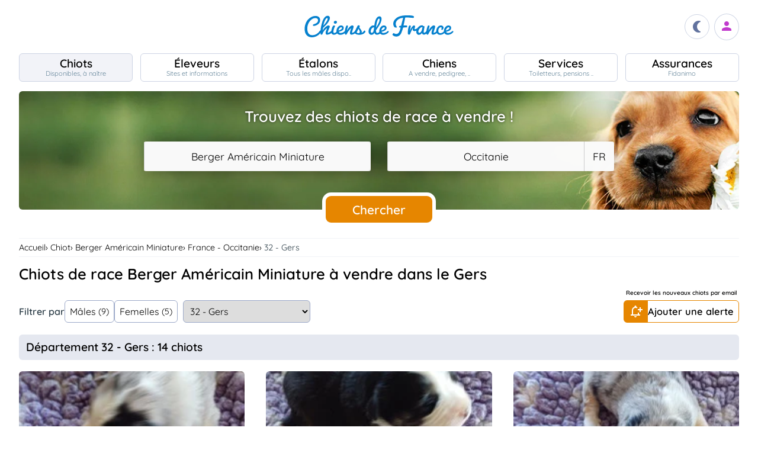

--- FILE ---
content_type: text/html; charset=utf-8
request_url: https://www.google.com/recaptcha/api2/aframe
body_size: 266
content:
<!DOCTYPE HTML><html><head><meta http-equiv="content-type" content="text/html; charset=UTF-8"></head><body><script nonce="cxQvBNnxD7xa77fplA4UTw">/** Anti-fraud and anti-abuse applications only. See google.com/recaptcha */ try{var clients={'sodar':'https://pagead2.googlesyndication.com/pagead/sodar?'};window.addEventListener("message",function(a){try{if(a.source===window.parent){var b=JSON.parse(a.data);var c=clients[b['id']];if(c){var d=document.createElement('img');d.src=c+b['params']+'&rc='+(localStorage.getItem("rc::a")?sessionStorage.getItem("rc::b"):"");window.document.body.appendChild(d);sessionStorage.setItem("rc::e",parseInt(sessionStorage.getItem("rc::e")||0)+1);localStorage.setItem("rc::h",'1768735106782');}}}catch(b){}});window.parent.postMessage("_grecaptcha_ready", "*");}catch(b){}</script></body></html>

--- FILE ---
content_type: text/css
request_url: https://www.chiens-de-france.com/inc/css/v5-style.css?v1.2.66
body_size: 18525
content:
@font-face {
    font-family: 'Quicksand';
    font-style: normal;
    font-weight: 400;
    src: local('Quicksand'), url(/inc/fonts/quicksand-v22-latin-regular.woff2) format('woff2'), url(/inc/fonts/quicksand-v22-latin-regular.woff) format('woff');
    font-display: swap
}
@font-face {
    font-family: 'Quicksand';
    font-style: normal;
    font-weight: 600;
    src: local('Quicksand'), url(/inc/fonts/quicksand-600.woff2) format('woff2'), url(/inc/fonts/quicksand-v22-latin-regular.woff) format('woff');
    font-display: swap
}

@font-face {
    font-family: 'Marianne';
    font-style: normal;
    font-weight: 400;
    src: local('Marianne'), url(/inc/fonts/Marianne-Regular.woff2) format('woff2'), url(/inc/fonts/Marianne-Regular.woff) format('woff');
    font-display: swap
}

@font-face {
    font-family: 'Material Icons';
    font-style: normal;
    font-weight: 400;
    src: local('Material Icons'), url(/inc/fonts/materialicons/flUhRq6tzZclQEJ-Vdg-IuiaDsNc.woff2) format('woff2');
    font-display: swap
}

/* { outline: 1px dashed #000;} */

*, ::before, ::after {
    box-sizing: border-box;
    margin: 0;
    padding: 0
}
a {
    text-decoration: none
}
html, body, div, span, applet, object, iframe, h1, h2, h3, h4, h5, h6, p, blockquote, pre, a, abbr, acronym, address, big, cite, code, del, dfn, em, img, ins, kbd, q, s, samp, small, strike, strong, sub, sup, tt, var, b, u, i, center, dl, dt, dd, ol, ul, li, fieldset, form, label, legend, table, caption, tbody, tfoot, thead, tr, th, td, article, aside, canvas, details, embed, figure, figcaption, footer, header, hgroup, menu, nav, output, ruby, section, summary, time, mark, audio, video {
    margin: 0;
    padding: 0;
    border: 0;
    font-size: 100%;
    font: inherit;
    vertical-align: baseline
}
article, aside, details, figcaption, figure, footer, header, hgroup, menu, nav, section {
    display: block
}
body {
    line-height: 1;
    font-size: 16px
}
ol, ul {
    list-style: none
}
blockquote, q {
    quotes: none
}
blockquote:before, blockquote:after, q:before, q:after {
    content: '';
    content: none
}
table {
    border-collapse: collapse;
    border-spacing: 0
}
.mini{font-size: 0.8em;}
.material-icons {
    font-family: 'Material Icons';
    font-weight: 400;
    font-style: normal;
    font-size: 24px;
    line-height: 1;
    letter-spacing: normal;
    text-transform: none;
    display: inline-block;
    white-space: nowrap;
    word-wrap: normal;
    direction: ltr;
    -webkit-font-feature-settings: 'liga';
    -webkit-font-smoothing: antialiased
}
body {
    --etoile: hsl(39deg 100% 45%);
    --etalon: hsl(39deg 100% 45%);
    --search: hsl(35deg 100% 45%);
    --search-h: hsl(21deg 87% 55%);
    --color-1: hsl(0, 0%, 0%);
    --color-2: hsl(203, 68%, 48%);
    --color-3: hsl(202, 23%, 23%);
    --color-4: hsl(33, 100%, 21%);
    --cta: #DF2E83;
    --cta-h: #ff5dab;
    --cta-hover: #ff5dab;
    --msg: #f15f5f;
    --male: #2890CF;
    --male-h: #1978b1;
    --male-bg: #DAF0FF;
    --femelle: #DF2E83;
    --femelle-bg: #FFE1EF;
    --femelle-h: #FC6DB1;
    --chiot: #DF2E83;
    --chiot-h: #FC6DB1;
    --eleveur: #3ead00;
    --eleveur-h: #348b03;
    --chien: #2890CF;
    --chien-h: #1978b1;
    --etalon-h: #ffb969;
    --bgannonce: hsl(92deg 34% 94%);
    --bgtoilpens: hsl(101deg 60% 94%);
    --valid   : hsla(102, 86%, 38%, 1);
    --toilpens: hsla(102, 86%, 38%, 1);
    --toilpens-h: hsla(102, 86%, 38%, .75);
    --avendre: #4e8c17;
    --smenu: hsl(203deg 21% 50%);
    --saillie: hsla(102, 86%, 38%, 1);
    --address: hsla(102, 86%, 38%, 1);
    --address-h: hsla(102, 86%, 38%, .75);
    --prix: #e6e6e6;
    --connexion: #C13BCD;
    --club-bg: #000;
    --alert: #C00;
    --gr-0: hsl(223, 30%, 96%);
    --gr-05: hsl(225, 27%, 91%);
    --gr-1: hsl(223, 30%, 85%);
    --gr-2: hsl(223, 30%, 70%);
    --gr-3: hsl(223, 24%, 50%);
    --gr-4: hsl(223, 39%, 34%);
    --fida : hsl(206.36deg 54.1% 23.92%);
    --border: #E6E9EC;
    --ombre-txt: #FFF;
    --rev-white: #FFF;
    --rev-black: #000;
    --size-xxs: .125rem;
    --size-xs: .25rem;
    --size-sm: .5rem;
    --size-sm2: .75rem;
    --size-md: 1rem;
    --size-lg: 2rem;
    --size-xl: 3rem;
    --ec-0: clamp(1.5rem, 3vw, 3rem);
    --ec-1: clamp(1.25rem, 3vw, 2rem);
    --ec-2: clamp(1rem, 3vw, 1.5rem);
    --ec-3: clamp(.75rem, 3vw, 1.25rem);
    --ec-4: clamp(.5rem, 1vw, .8rem);
    --radius: 6px;
    --radius-1: 9px;
    --radius-2: 12px;
    --resp: clamp(1.5rem, 3vw, 2rem);
    --res: calc(0.01 * 10vmin);
    --signaler: hsl(0deg 99% 36%);
    --lsa-1: #002848;
    --lsa-2: #F25C05;
    --lsa-2-h: #c24b07;
    --lsa-3: #f5f7ff;
    --lsa-4: #fffaf8;
    --lsa-5: #f5f7ff;
    font-family: 'Quicksand', sans-serif
}
body.dark {
    --bgtoilpens: hsl(19deg 23% 22%);
    --toilpens: hsl(19deg 72% 58%);
    --toilpens-h: hsl(19deg 100% 64%);
    --signaler: hsl(0deg 96% 68%);
    --etoile: hsl(35deg 79% 48%);
    --search: hsl(26deg 95% 43%);
    --cta: hsl(331deg 53% 55%);
    --male: hsl(202deg 71% 66%);
    --male-bg: #14374e;
    --femelle: hsl(331deg 82% 65%);
    --femelle-bg: #2e0317;
    --etalon: hsl(39deg 81% 55%);
    --connexion: #e376ec;
    --avendre: #76d132;
    --bgannonce: hsl(92deg 16% 9%);
    --address: hsl(102deg 60% 45%);
    --color-1: #FFF;
    --color-2: #81d0ff;
    --color-3: #e1e6ea;
    --color-4: #e6b77f;
    --gr-4: hsl(0deg 0% 90%);
    --gr-3: #e2e7ec;
    --gr-2: #acb8c5;
    --gr-1: hsl(211deg 16% 35%);
    --gr-0: hsl(206deg 10% 26%);
    --gr-05: hsl(205, 11%, 21%);
    --border: #474f56;
    --rev-white: #24292d;
    --rev-black: #e6e9ec;
    --ombre-txt: #000;
    --smenu: hsl(0deg 0% 80%);
    --lsa-1: rgb(215 241 255);
    --lsa-2: #eb774b;
    --lsa-2-h: #ca3e06;
    --lsa-3: #32404c;
    --lsa-4: #32404c;
    --lsa-5: #32404c;
}
body {
    font-family: 'Quicksand', sans-serif ;
    background-color: var(--rev-white);
    color: var(--color-3)
}
h1, .f-1, .search-titre {
    font-size: clamp(1.25rem, 2vw, 1.65rem);
    color: var(--color-1);
    font-weight: 600;
    margin-bottom: .75rem
}
.f-1, .search-titre {
    margin-bottom: var(--ec-1)
}
h1 span {
    font-size: clamp(.8rem, 3vw, 1rem);
    margin-bottom: .4rem;
    font-weight: 400;
    display: block;
    color: var(--gr-3)
}
h2, .st {
    font-size: clamp(1.1rem, 2vw, 1.25rem);
    color: var(--color-2);
    margin-bottom: 1.2rem;
    font-weight: bold;
}
h3 {
    font-size: clamp(1.05rem, 2vw, 1.2rem);
    font-weight: bold;
    margin-bottom: var(--ec-1);
}
::placeholder { font-family:  'Quicksand', sans-serif; color: var(--color-1); opacity: .75;}

.ici { display: inline-flex !important; justify-content: center; align-items: center; background-color: #a82663; width: 30px; height: 30px; flex-shrink: 0; color : #FFF; border-radius: 50%; font-size: 14px; font-weight: bold; }
.ici::before { content: "ici";}


.creer-site {
    display: block;
    color: #000;
    border: 1px solid var(--connexion);
    padding: var(--size-md);
    border-radius: var(--radius);
    position: relative;
    min-width: 300px
}
.creer-site span { display: block; color: var(--rev-black);}
.creer-site .cs1 { color: var(--connexion); font-size: 1.1rem; font-weight: bold; }
.creer-site .cs2 { font-size: 1.8rem; padding: .25rem 0; font-weight: bold;  }
.creer-site .cs4 { background: url(/media/creerdog.png)  no-repeat; position: absolute; width: 83px; height: 126px; bottom: 0; right: -1px; }


@media only screen and (max-width:1600px) {

    h1 span {
        font-size: clamp(.8rem, 3vw, 1rem);
    }
}

.acc-site { margin-bottom: 2rem; text-align: center}

.color-lsa-cta { color : var(--lsa-2)}
.color-lsa     { color : var(--lsa-1)}
.fidalogo {
    background: url(/media/assurance/logo.svg) 50% 50%  no-repeat;
    background-size: contain;
    height: 65px;
}

p {
    line-height: 1.2rem;
    color: var(--color-3)
}
img {
    max-width: 100%
}
a {
    color: var(--color-2)
}
a:active, a:link, a:visited, a:hover { color: var(--color-2) }
.ob_link { cursor: pointer;}
.mp-validation { background-color: var(--gr-05); padding: 0.5rem; border-radius: 0 0 var(--radius) var(--radius);}
form {
    width: 100%;
}
select, button {    font-family: 'Quicksand', sans-serif;}
.fg { flex-grow: 1 }
.g { font-weight: 700 }
.i { font-style: italic ;}
.none {
    display: none
}
.info {
    color: var(--color-2);
    font-weight: 700
}
.f-2first-letter, .f-1:first-letter, .flu:first-letter, .search-titre:first-letter {
    text-transform: uppercase
}
.f-1-st {
    color: var(--color-2);
    font-size: clamp(1rem, 2.5vw, 1.15rem)
}

.center {
    text-align: center;
    margin: 0 auto
}
.inline-center {
    text-align: center;
    margin: auto;
    display: inline-block
}
.color-2 { color: var(--color-2) }
.flex { display: flex }
.flex-align-center { align-items: center;}
.flex-gap-xs { gap : .25em}
.flex-gap-sm { gap : .5em}
.flex-gap-md { gap : 1em}
.flex-gap-lg { gap : 2em}

.flex-h1 {
    display: flex; justify-content: space-between;     align-items: center;
}

.cursor {
    cursor: pointer
}
.content, .content-sensi, nav, header, .footer-dim, .glob-etalon, .content-max, .content .glob.globetalon {
    width: min(95%, 1900px);
    margin: 0 auto
}

.footer-dim { gap: 1rem;}

.w100 {
    width: 100%
}
.versiondev { bottom: 0; width: 100%; font-size: .8rem; background-color: hsl(0, 100%, 32%); padding: .5rem 1rem; z-index: 10000;  color : #FFF;  margin: auto; text-align: center;}
.content {
    margin-bottom: var(--ec-1);
    display: flex
}

.content-sensi {
    margin-bottom: var(--ec-1);
    display: flex
}

.content-sensi span.ob_link {
    color: #0000EE;
}

.content .various .sticky-menud  { position: sticky; top: 1rem;}
.content .various .sticky-menud  .f-3 { font-size: clamp(1.1rem, 2.5vw, 1.3rem); font-weight: bold; margin: var(--size-sm) 0 var(--ec-2) 0; }

.content .various, nav .connexion {
    width: 300px;
    flex-shrink: 0;
    display: flex;
    flex-direction: column
}

.abs-max {
    max-width: 1268px;
}

.content .glob {
    flex-direction: column;
    display: flex;
    width: calc(100% - (300px + var(--ec-1)))
}
.glob-ped {
    border: 1px solid var(--gr-1);
    border-radius: var(--radius);
    padding: 1.5rem; flex-direction: column
}
.glob-max {
    padding: 1.5rem; flex-direction: column; background-color: var(--gr-0); flex-grow: 1
}

.valid-donnees {
    font-size: 1rem;
    margin-bottom: var(--size-lg);
}

.valid-donnees-check {
    display: flex;
    align-items: center;
    gap: 1rem;
    margin-bottom: 1rem;
}

.valid-donnees-rgpd { font-size: .9em; color: var(--color-2); }


.direction-column {
    flex-direction: column
}
.qcq-oups {
    font-size: clamp(4rem, 8vw, 8rem);
    font-weight: 700;
    text-align: center;
    margin-bottom: 2rem
}
.qcq-txt {
    text-align: center;
    margin-bottom: 2rem
}
.qcq-img {
    background: url(/media/qcq-img.png) no-repeat top center;
    width: 100%;
    height: 250px;
    background-size: contain;
    margin: auto
}
.card-alert div, .card-valid div, .card-warning div, .card-info div {
    display: flex;
    align-items: center;
    gap: 0.5em;
    font-weight: 500;
    margin-bottom: 2px;

  }
  .card-alert {
    color: hsl(0deg 58% 48%);
  }
.qcq-retour {
    font-weight: 700;
    text-align: center;
    margin: auto
}
.choices__list--dropdown, .choices__list[aria-expanded] {
    z-index: 10 !important
}
.cadre-1 {
    padding: var(--resp);
    border-radius: var(--radius);
    border: 1px solid var(--gr-1)
}

.message {
    margin-bottom: var(--size-lg);
    text-align: center;
    padding: 1rem;
    font-weight: bold;
    font-size: 1.4em;
    color: var(--address-h);
}
.message ul {
    border: 1px solid var(--msg);
    max-width: max(800px, 50%);
    margin: auto;
    padding: var(--size-md);
    border-radius: var(--radius)
}
.message ul li {
    color: var(--msg);
    font-weight: 700;
    margin-bottom: var(--size-sm)
}

header {
    margin: var(--ec-1) auto;
    height: 68px;
    display: flex;
    justify-content: space-between;
    align-items: center;
}
nav {
    height: 4rem;
    display: flex;
    justify-content: space-between;
    margin-bottom: var(--ec-3);
}
nav a, .connexion {
    text-align: center;
    border: 1px solid var(--gr-1);
    border-radius: var(--radius);
    display: flex;
    flex-wrap: wrap;
    justify-content: center;
    align-content: center
}
nav a:hover, .connexion:hover, .connexion:hover .ic-con::before {
    border-color: var(--gr-4)
}
.connexion.actif, .connexion.actif .ic-con::before {
    border-color: var(--connexion);
    background-color: var(--gr-0)
}
.dark .connexion.actif, .dark .connexion.actif .ic-con::before {
    background-color: rgb(14 19 24);
    border-color: #000
}
nav a span:first-child, .connexion span:first-child {
    color: var(--color-1);
    width: 100%;
    font-weight: 700;
    font-size: clamp(1.05rem, 1.5vw, 1.5rem);
    margin-bottom: var(--size-xs)
}
nav a span:last-child, .connexion span:last-child {
    color: var(--smenu);
    font-size: clamp(.7rem, 1vw, .9rem)
}
nav .home {
    min-width: 4.5rem;
    display: none
}
nav .home, nav .chiots, nav .eleveurs, nav .etalons, nav .chiens, nav .services {
    margin-right: var(--ec-4)
}
.content .various, nav .connexion {
    margin-left: var(--ec-1)
}

nav .chiots, nav .etalons, nav .eleveurs, nav .chiens, nav .services, nav .assurance {
    flex : 1
}

nav .material-icons {
    font-size: 1.8rem;
    color: var(--color-1)
}
.fp {
    display: flex;
    gap: 1rem;
    border-radius: var(--radius);
    color: var(--rev-black)
}
.fp .ins, .fp .log {
    width: 50%;
    padding: 1.5rem;
    border: 2px solid var(--gr-1);
    display: flex;
    flex-direction: column
}
.dark .fp .ins, .dark .fp .log {
    border-color: #85a2be
}
.fp .ins .regroup, .fp .log .regroup {
    flex-grow: 1
}
.fp .log {
    background-color: var(--bg)
}
.dark .fp .log {
    background-color: var(--gr-0)
}
.dark .fp .log {
    background-color: #85a2be
}
.ins .titre, .log .titre {
    font-size: 1.3rem;
    color: var(--color-1);
    font-weight: 700;
    margin-bottom: 1.5rem;
    text-align: center
}
.ins {
    border-radius: var(--radius);
    color: var(--rev-black)
}
.log {
    border-radius: var(--radius);
    color: var(--rev-black)
}
.fp a {
    display: inline-block;
    padding: 1rem 1.5rem;
    border-radius: var(--radius);
    background-color: hsl(29deg 100% 52%);
    color: #FFF;
    font-weight: 700
}
.logifr {
    height: 18rem;
    width: 100%;
    display: flex;
    border-radius: var(--radius);
    justify-content: center
}
.logifr iframe {
    border: 1px solid var(--gr-1)
}
.ins p {
    color: var(--color-3);
    margin-bottom: var(--size-md)
}
.ins span {
    color: var(--color-2);
    font-weight: 700
}
.log-box {
    max-width: 30rem;
    margin: auto
}

.log-iframe {
    width: 100%;
    min-height: 420px
}
.img-ins-1, .img-ins-2 {
    height: 150px;
    border-radius: var(--radius-1)
}
.img-ins-1 {
    background: url(/media/img-ins-1.jpg) no-repeat 0 0;
    background-size: cover
}
.img-ins-2 {
    background: url(/media/img-ins-2.jpg) no-repeat 0 0;
    background-size: cover
}
.hins {
    min-height: 178px
}
.chiots.actif, .etalons.actif, .chiens.actif, .eleveurs.actif, .services.actif, .assurance.actif {
    background-color: var(--gr-0)
}
.dark .chiots.actif, .dark .etalons.actif, .dark .chiens.actif, .dark .eleveurs.actif, .dark .services.actif, .dark .assurance.actif {
    background-color: rgb(14 19 24);
    border-color: #000
}


.report-flex-spam {
    display: flex;
    align-items: center;
    gap: 1rem;
    justify-content: center;
    cursor: pointer;
}

.report-select {
    font-size: 1rem;
    padding: .5rem;
    margin-right: 1rem;
    border-radius: var(--radius)
}
.report-titre {
    font-size: 1.1rem;
    color: var(--color-1);
    margin-bottom: 1rem;
    font-weight: 700
}
.report-textarea {
    font-size: 1rem;
    padding: 1rem;
    width: 100%;
    min-height: 10rem;
    margin-bottom: 1rem
}
.report-bout {
    min-height: 45px;
    background-color: var(--search);
    border: 0;
    box-shadow: 0 0 0 6px var(--rev-white);
    color: #FFF;
    border-radius: var(--radius-1);
    cursor: pointer;
    font-size: 1.3rem;
    padding: 0 1rem;
    align-items: center;
    min-width: 180px;
    text-align: center
}
.report-info {
    margin-bottom: 1.5rem;
    color: var(--gr-3)
}
.report-bout:hover {
    background-color: color:hsl(35deg 91% 40%)
}
main {
    flex-grow: 1
}
section {
    /*flex-grow: 1*/
}
.menuright a {
    display: block;
    margin-bottom: .75rem;
    color: var(--color-2)
}
.menuright a:hover {
    color: var(--color-2-h)
}
.connexion {
    position: relative
}
.connexion .ic-con {
    width: 4rem;
    height: 4rem;
    position: absolute;
    left: calc(50% - 2rem);
    top: -2rem;
    display: flex;
    justify-content: center;
    align-items: center
}
.connexion .ic-con::before {
    background-color: var(--rev-white);
    border: 1px solid var(--gr-1);
    position: absolute;
    top: 0;
    display: block;
    border-bottom: 0;
    content: "";
    height: 2rem;
    width: 4rem;
    border-radius: 2rem 2rem 0 0
}
.connexion .ic-con .material-icons {
    z-index: 2
}
.connexion .ic-con .material-icons:after {
    font-size: 30px;
    content: "person";
    color: var(--connexion)
}
.connexion span:first-child {
    color: var(--connexion)
}
.connexion span:nth-child(2) {
    color: var(--color-1)
}
.chiensdefrance {
    display: inline-block;
    background: url(/media/chiens-de-france.svg) no-repeat 0 0;
    width: 320px;
    height: 86px;
    background-size: contain
}
.dark .logcdf .chiensdefrance {
    background: url(/media/chiens-de-france-w.svg) no-repeat 0 0;
}
.chiensdefrance:after {
    text-align: center;
    margin-top: 4rem;
    font-size: .8rem;
    LETTER-SPACING: .05REM;
    display: block;
    content: "AVEC LES ELEVEURS DEPUIS 1999";
    color: var(--gr-4)
}
.chiensdefrance:hover:after {
    color: var(--gr-2)
}
.logcdf {
    width: 60%;
    height: 100%;
    text-align: center;
    display: flex;
    justify-content: center;
    align-items: center;
}
.nav-mobile-r, .nav-mobile-l {
    width: 20%;
    height: 100%;
}
.bout-gal {
    display: block;
    height: 100%;
    left: 0;
    overflow-x: hidden;
    position: fixed;
    top: 0;
    transition: 0s;
    width: 0;
    z-index: 10000 !important;
    background-color: var(--rev-white)
}
.gal-princ.only .uk-inline .uk-icon > * {
    display: none !important
}
.nav-mobile-menu {
    display: block;
    height: 100%;
    left: 0;
    overflow-x: hidden;
    position: fixed;
    top: 0;
    transition: 0s;
    width: 0;
    z-index: 100 !important;
    background-color: var(--rev-white)
}
.nav-mobile-cont {
    width: 90%;
    margin: auto
}
.nav-mobile-top {
    margin: var(--ec-1) auto 2rem;
    display: flex;
    justify-content: space-between;
    align-items: center
}
.nav-mobile {
    margin: auto;
    display: flex;
    justify-content: space-between;
    flex-wrap: wrap;
    gap: 2%;
    row-gap: 1.3rem;
    margin-bottom: 1.3rem
}
.nav-mobile a {
    width: 47.5%;
    min-height: 4rem;
    text-align: center;
    border: 1px solid var(--gr-2);
    border-radius: var(--radius);
    display: flex;
    flex-wrap: wrap;
    justify-content: center;
    align-content: center
}
.nav-mobile a span:first-child {
    color: var(--color-1);
    width: 100%;
    font-weight: 700;
    font-size: 1.2rem;
    margin-bottom: var(--size-xs)
}
.nav-mobile a span:last-child {
    font-size: .8rem;
    color: var(--color-2)
}
.nav-mobile a:last-child {
    width: 100%
}
.nav-mobile-r {
    display: flex;
    justify-content: flex-end;
    align-items: center;
    align-content: flex-end
}
.nav-mobile-l {
    display: flex;
    justify-content: center;
    align-items: center;
    align-content: center
}
.fast-home, .fast-hamb, .fast-close, .fast-dark, .fast-account {
    display: flex;
    justify-content: center;
    align-items: center
}
.dark .fast-dark .material-icons:before {
    content: "light_mode"
}
.fast-dark .material-icons:before {
    content: "nightlight_round"
}
.fast-hamb .material-icons:before {
    content: "menu"
}
.fast-close .material-icons:before {
    content: "close"
}
.fast-home .material-icons:before {
    content: "home"
}
.fast-account .material-icons:before {
    content: "person";
    color: var(--connexion)
}
.fast-hamb {
    display: none
}
.fast-home {
    display: none
}
.fast-account {
    display: none
}
.fast-home, .fast-hamb, .fast-close, .fast-dark {
    color: var(--gr-3);
    cursor: pointer
}
.fast-home, .fast-hamb, .fast-close, .fast-dark, .fast-account {
    border-radius: 50%;
    border: 1px solid var(--gr-1);
    padding: .5rem;
    font-size: 24px
}
.fast-home:hover, .fast-hambhover, .fast-closehover, .fast-dark:hover, .fast-accounthover {
    border: 1px solid var(--gr-4)
}
.fast-hamb, .fast-close, .fast-account {
    margin-left: var(--size-sm)
}
.fast-home {
    display: flex
}
.search {
    padding: 0rem 2rem;
    border-radius: var(--radius);
    color: var(--rev-white);
    text-align: center;
    font-size: 2rem;
    position: relative;
    margin-bottom: 3rem
}
.search_bout {
    height: 45px
}
.search button {
    min-height: 45px;
    background-color: var(--search);
    border: 0;
    box-shadow: 0 0 0 6px var(--rev-white);
    color: #FFF;
    border-radius: var(--radius-1);
    position: absolute;
    bottom: -22px;
    font-size: 1.3rem;
    padding: 0 1rem;
    align-items: center;
    min-width: 180px;
    text-align: center
}
.search button:hover {
    cursor: pointer
}
.search button:hover {
    background-color: var(--search-h)
}
.search button {
    content: "Chercher";
    font-family: 'Quicksand', sans-serif;
    font-weight: 700
}
.search_chiots {
    background: #7aa12f url(/media/bgchiots.jpg) no-repeat 80% 50%;
    background-size: cover
}
.search_eleveurs {
    background: #5c4d92 url(/media/bgeleveurs.jpg) no-repeat 100% 40%;
    background-size: cover
}
.search_etalons {
    background:  url(/media/bgetalons.jpg) no-repeat 0% 0%;
    background-size: cover
}
.search_chiens {
    background: #5c4d92 url(/media/bgchiens.jpg) no-repeat 0% 50%;
    background-size: cover
}
.search_annonce {
    transition: .2s ease-in-out;
    background: #2c231e url(/media/bgannonce.jpg) no-repeat 0% -20px;
    background-size: 100%;
    margin-bottom: 1.5rem
}
.search_annonce:hover .aspelien {
    background-color: hsl(0deg 0% 100% / 20%)
}
.search_annonce .txt {
    text-shadow: 0 0 4px #000;
    color: #FFF;
    font-size: 1rem;
    margin-bottom: var(--size-md);
    line-height: 1.4rem
}
.search_annonce .aspelien {
    max-width: 300px;
    display: inline-block;
    transition: .2s ease-in-out;
    background-color: hsl(0deg 0% 100% / 36%);
    border-radius: var(--radius-1);
    color: #FFF;
    padding: .8rem 1rem;
    font-size: 1.1rem;
    font-weight: 700;
    text-shadow: 1px 1px 0 hsl(0deg 0% 0% / 39%)
}
.flex_bandeau_annonce {
    display: flex;
    padding: 3rem 2rem;
    gap: 1rem;
    font-size: 1.2rem;
    height: 100%;
    text-shadow: none;
    align-items: center
}
.flex_bandeau_annonce div.txt {
    text-align: left;
    margin-bottom: 0;
    width: 50%;
    line-height: 1.75rem;
    font-size: 1.5rem;
    font-weight: 700
}
.pas-de-resultat {
    text-align: center;
    font-size: 1.2rem;
    min-height: 5rem;
    display: flex;
    justify-content: center;
    align-items: center;
    flex-direction: column;
    border: 1px solid var(--gr-1);
    border-radius: var(--radius);
    padding: var(--ec-0);
    margin-bottom: var(--resp);
}

.search_race, .search_region {
    background-color: hsla(0, 0%, 98%, .95)
}
.search_race .choices {
    width: 100%;
    border-radius: .2rem
}
.search_region .choices {
    flex-grow: 1;
    border-radius: .2rem 0 0 .2rem
}
.search_region .choices:last-child {
    flex-grow: 0;
    border-radius: 0 .2rem .2rem 0
}
.search .xtz {
    display: flex;
    justify-content: space-evenly;
    margin: auto;
    flex-wrap: wrap;
    min-height: 70px;
    max-width: 850px
}
.search h1, .search-titre {
    color: #FFF;
    font-size: clamp(1.4, 3vw, 1.8rem);
    font-weight: 600;
    text-shadow: 0 0 5px hsl(0deg 0% 0% / 70%);
    display: flex;
    height: 85px;
    justify-content: center;
    align-items: center;
    margin-bottom: 0
}
.search_race, .search_region {
    height: 50px;
    width: 45%;
    display: flex;
    border-radius: .5rem;
    box-shadow: 0 0 19px 0 #0000003b
}
.search_rub {
    display: none;
    gap: 1.5rem;
    align-items: center;
    border-radius: var(--radius);
    justify-content: space-around;
    padding-top: 2.5rem
}
.search_rub input[type="radio"] {
    display: none
}
.search_rub label {
    cursor: pointer;
    border-radius: 1.2rem;
    background-color: hsl(0deg 0% 0% / 40%);
    height: 60px;
    width: 60px;
    border: 3px solid hsla(0, 0%, 100%, 0);
    color: #FFF;
    font-weight: 700;
    position: relative
}
.search_rub label:hover {
    border-color: hsla(0, 0%, 100%, .55);
    border: 3px solid hsla(0, 0%, 100%, .6)
}
.search_rub label, .search_rub label:hover {
    -webkit-transition: all .2s
}
.search_rub label span {
    font-size: .9rem;
    display: block;
    margin: -25px;
    letter-spacing: .05rem
}
.search_rub [type="radio"]:checked + label {
    border: 3px solid hsla(0, 0%, 100%, 1)
}
.search_bout {
    position: relative;
    display: flex;
    justify-content: center
}
.search_vente {
    display: flex;
    margin-top: 1rem;
    justify-content: center
}
.search_vente label .coch {
    color: #FFF;
    border-radius: var(--radius-1);
    font-size: 1rem;
    padding: .4rem 1rem .4rem 1rem;
    cursor: pointer;
    display: flex;
    align-items: center
}
.search_vente label .coch:hover {
    color: var(--gr-2)
}
.search_vente label .coch .tchek {
    display: block;
    content: "";
    width: 18px;
    border-radius: 50%;
    height: 18px;
    border: 2px solid #FFF;
    margin-right: .5rem
}
.search_vente label:hover .coch .tchek {
    border-color: var(--gr-2);
    display: block
}
.search_vente label input[type="checkbox"]:checked + .coch span {
    color: #FFF !important
}
.search_vente label input[type="checkbox"]:checked + .coch span:first-child {
    background-color: var(--search);
    border-color: #FFF
}
.search_vente label input[type="checkbox"] {
    display: none
}
.lab_chiens {
    background: url(/media/vign-chien.png) no-repeat 11px 11px
}
.lab_etalons {
    background: url(/media/vign-etalon.png) no-repeat 8px 9px
}
.lab_chiots {
    background: url(/media/vign-chiot.png) no-repeat 8px 10px
}
.lab_eleveurs {
    background: url(/media/vign-eleveur.png) no-repeat 6px 10px
}
.filtres {
    font-weight: 700;
    display: flex;
    align-items: center;
    align-content: center;
    margin-bottom: var(--ec-3);
}
.filtres .cat {
    display: flex;
    gap: .5rem;
    align-items: center;
    height: 100%;

}
.filtres .cat div label {
    cursor: pointer;
    display: flex;
    border: 1px solid var(--gr-2);
    width: 100%;
    font-weight: 700;
    padding: var(--size-md) var(--size-sm);
    text-align: center;
    color: var(--rev-black) !important;
    border-radius: var(--radius);
    padding: 0.5rem;
    font-weight: normal;
    align-items: center;
}
.filtres .cat div label:hover {
    background-color:  var(--gr-0)
}
.filtres .cat div label span {
    margin-left: .25rem;
    font-size: .9rem;
    display: flex;align-items: center;
}
.filtres .sepa {
    display: block;
    width: 1px;
    margin: 0 var(--size-md);
    height: 50%;
    background-color: var(--gr-1)
}
.filtres select {
    padding: .42rem;
    border-radius: var(--radius);
    border: 1px solid var(--gr-2);
    font-size: 1em
}
.filtres p {
    position: relative
}
.filtres [type="checkbox"]:not(:checked), .filtres [type="checkbox"]:checked {
    position: absolute;
    left: 0; display: none;
    opacity: .01
}
.filtres [type="checkbox"]:not(:checked) + label:before, .filtres [type="checkbox"]:checked + label {
    background-color: var(--gr-1);
    color: #FFF
}

.filtres select, .filtres .cat div label, .alerte { height: 38px; }
.box-info, .box-alert, .box-warning {
    font-size: 1.1rem;
    color: var(--rev-black) !important;
    border-radius: var(--radius);
    padding : var(--ec-1);
    position: relative;
}

.box-info { border: 3px dashed var(--color-2); }
.box-alert { border: 3px dashed #CC0000; }
.box-warning { border: 3px dashed #cc6d00; }

.alerte-dispo { margin-left: auto }
.alerte {
    display: flex;
    align-items: center;
    gap: .5em;
    border: 1px solid var(--search);
    background-color: var(--rev-white);
    cursor: pointer;
    text-align: center;
    color: var(--rev-black) !important;
    border-radius: var(--radius);
    font-weight: normal;
    font-size: 1.025em;
    padding-right: .5rem;
    position: relative;
}

.alerte span:first-child {
    background-color: var(--search);
    width: 40px;
    height: 100%;
    display: flex;
    justify-content: center;
    align-items: center;
    border-radius: 4px 0 0 4px;
    padding-right: 2px;
}
.alerte .supp { position: absolute; top : -18px; font-size: 10px; font-weight: 600; width: 100%; text-align: center}
.alerte span:last-child { font-weight: 600 }
.alerte span:first-child svg { fill: var(--rev-white)}

.alerte:hover { border: 1px solid var(--search-h); }
.alerte:hover span:first-child {background-color: var(--search-h); }
.alerte:hover span:first-child svg {
    -webkit-animation: checkbb 1.5s ease;
            animation: checkbb 1.5s ease;
}

@-webkit-keyframes checkbb {
    0% 		{ transform: rotate(35deg) 	}
    12.5% 	{ transform: rotate(-30deg)	}
    25% 	{ transform: rotate(25deg) 	}
    37.5% 	{ transform: rotate(-20deg) }
    50% 	{ transform: rotate(15deg) 	}
    62.5% 	{ transform: rotate(-10deg) }
    75% 	{ transform: rotate(5deg)	}
    100% 	{ transform: rotate(0) 		}
}

.contact-img {
    width: 200px;
    height: 200px;
    display: flex;
    margin: 0 auto 1rem auto;
    border-radius: 10rem;
    overflow: hidden
}
.contact-img img {
    object-fit: cover;
    width: 100%
}
.u { text-decoration: underline; }
.color-1 {
    color: var(--color-1)
}
.color-2 {
    color: var(--color-2)
}
.color-3 {
    color: var(--color-3)
}
.color-cta {
    color: var(--cta)
}
.color-etoile {
    color: var(--etoile)
}
.color-male {
    color: var(--male)
}
.color-femelle {
    color: var(--femelle)
}
.gr-0 {
    background-color: var(--gr-0)
}
.gr-1 {
    background-color: var(--gr-1)
}
.gr-2 {
    background-color: var(--gr-2)
}
.gr-3 {
    background-color: var(--gr-3)
}
.gr-4 {
    background-color: var(--gr-4)
}
.bg-1 {
    border-radius: var(--radius-1);
    background-color: var(--gr-0);
    padding: var(--size-lg)
}
.mb-resp {
    margin-bottom: var(--resp)
}
.mb-xs {
    margin-bottom: .25rem
}
.mb-sm, .mb10 {
    margin-bottom: .5rem
}
.mb-md {
    margin-bottom: 1rem
}
.mb-lg {
    margin-bottom: 2rem
}
.mb-xl {
    margin-bottom: 3rem
}
.mt-sm {
    margin-top: .5rem
}
.mt-md {
    margin-top: 1rem
}
.mr-md {
    margin-right: 1rem
}
.border {
    border: 1px solid #000
}
.plus {
    border: 1px solid var(--color-2);
    background-color: var(--rev-white);
    max-width: 200px;
    border-radius: var(--radius-1);
    padding: var(--size-sm);
    text-align: center;
    margin-right: auto;
    margin-left: auto;
    display: block
}
.plus:hover {
    border-color: 1px solid var(--gr-4)
}
.fl {
    display: inline-block
}
.fl:first-letter {
    text-transform: uppercase
}
.st {
    margin-bottom: var(--size-md);
    color: var(--color-2);
    display: flex;
    align-items: center;
    font-weight: bold;
}
.st .material-icons {
    margin-right: var(--size-sm)
}

.size-xs { font-size: .8em;}
.size-sm { font-size: .9em;}
.size-md { font-size: 1em;}
.size-lg { font-size: 1.2em;}
.size-xl { font-size: 1.6em;}

.responsable { margin-bottom : 1em;}

#breadcrumb * { outline: 0px dotted hsla(0, 100%, 40%, .5); }

#breadcrumb {
    font-size: .9rem;
    display: flex;
    flex-wrap: wrap;
    margin-bottom: var(--size-md);
    gap: .25em;
    border-top: 1px solid var(--gr-0);
    border-bottom: 1px solid var(--gr-0);
    padding: var(--size-xs) 0;
}
#breadcrumb > li a, #breadcrumb > li:last-child span {
    display: flex;
    gap : .5em;
    flex-wrap: wrap;
    align-items: center;
    position: relative;
    padding: var(--size-xs) var(--size-xs) var(--size-xs) 0;
}

#breadcrumb > li:last-child span { border-style:dashed}

#breadcrumb li a {
    color: var(--color-1)
}

#breadcrumb li a::after {
    content: "›";
    display: inline-flex;
    align-items: center
}

#breadcrumb li a:hover {
    text-decoration: underline;
    color: var(--color-2)
}
#breadcrumb li::after:last-child {
    display: none
}
.contact-fil #breadcrumb {
    border-top: 1px solid var(--gr-1);
    border-bottom: 1px solid var(--gr-1);
    width: 100%
}
#breadcrumb li:last-child::after {
    display: none
}
#breadcrumb li a span {
    text-transform: capitalize
}
.liste-3 .box-titre .imgtitre, .box-race .img, .box-saillie-mini .box-parents .pere .img, .box-saillie-mini .box-parents .mere .img, .gridifich-saillie a .pict,  .box-saillie .pere img, .box-saillie .mere img, .box-saillie .regroup .pere .img, .box-saillie .mere .img, .pedifich .img-p, .pedifich .gp .img-gp, .gal-0, .pedimg, .gal-item, .gal-princ {
    background: url(/media/sans.png) no-repeat 50% 50%;
    background-color: color-mix(in oklab, var(--gr-0) 50%, transparent);
    background-size: 25%
}
.box-rech-reg .img {
    background: url(/media/vign-chiot-gris.png) no-repeat 50% 50%;
    background-color: var(--gr-0)
}
.box-rech-reg .pays {
    color: var(--gr-2);
    margin-bottom: .25rem
}
.list_box_200, .list_box_240, .list_box_300 {
    display: grid;
    grid-gap: 1rem
}
.list_box_200 {
    grid-template-columns: repeat(auto-fill, minmax(200px, 1fr))
}
.list_box_240 {
    grid-template-columns: repeat(auto-fill, minmax(240px, 1fr))
}
.list_box_5 {
    display: grid;
    grid-template-columns: 1fr 1fr 1fr 1fr 1fr;
    gap: calc(1rem + 1vw);
}
.list_box_4 {
    display: grid;
    grid-template-columns: repeat(auto-fill, minmax(260px, 1fr));
    gap: 1.5rem;

}
.list_box_3 {
    display: grid;
    grid-template-columns: 1fr 1fr 1fr;
    gap: 1.5rem
}
.list_box_2 {
    display: grid;
    grid-template-columns: 1fr 1fr;
    gap: 1.5rem
}
.list_box_300 {
    grid-template-columns: repeat(auto-fill, minmax(300px, 1fr))
}
.list_box_elv {
    display: grid;
    grid-template-columns: repeat(auto-fill, minmax(440px, 1fr));
    gap: 1.5rem;
    grid-gap: clamp(0rem, 5vw, 1em) clamp(0rem, 5vw, 2rem)
}
.list_box_saillie {
    display: grid;
    grid-template-columns: 1fr 1fr 1fr;
    grid-gap: clamp(0rem, 5vw, 1.5em) clamp(0rem, 5vw, 2rem)
}
.list_box_chiot  {
    display: grid;
    grid-template-columns: repeat(auto-fill,minmax(280px,1fr));
    grid-gap: 1.5rem 3%;
    justify-content: space-between;
    margin-bottom: var(--ec-1)
}

.ad-cmp {
    grid-column: 1 / span 4;
}

.video {
    display: flex;
    justify-content: center;
    border: 1px solid var(--gr-1);
    padding: calc(1rem + 1vw);
    border-radius: var(--radius);
}

.embed-video { max-width: 800px; width: 100%; aspect-ratio: 3 / 2; margin: auto; }


@media only screen and (max-width:1644px ) {
    .ad-cmp {  grid-column: 1 / span 3    }
}

@media only screen and (max-width:1400px ) {
    .ad-cmp {  grid-column: 1 / span 4    }
}
@media only screen and (max-width:1295px ) {
    .ad-cmp {  grid-column: 1 / span 3    }
}

@media only screen and (max-width:940px ) {
    .ad-cmp {  grid-column: 1 / span 2    }
}

.all-data-cadre { position: relative; font-size: 16px; }
.all-data-acces { text-align: center; margin-bottom: var(--size-md); position: sticky; top: 0; border: 1px dashed var(--gr-2); border-top: 0; padding: var(--ec-3) 0; background-color: var(--rev-white); border-radius: 0 0 var(--radius) var(--radius) ;}
.all-data-acces > div {  font-size: .9em; margin-bottom: var(--size-sm); color: var(--color-2);}
.all-data-acces #choix_race { padding: var(--size-sm) var(--size-md); border-radius: var(--radius); background-color: var(--rev-white);    border: 1px solid var(--gr-2);    font-size: 1em; margin: auto; font-size: .9em; max-width: 90%; }
.all-data-h1 { padding: var(--ec-2); border-radius: var(--radius) var(--radius) 0 0; background-color: var(--color-2); text-align: center; color: var(--rev-white); position: relative; overflow: hidden; text-shadow: 0 0 16px hsl(0deg 0% 0% / 34%); margin-bottom: 0; }
.all-data-h1 svg  { fill: var(--rev-white);    height: 150px;    position: absolute;    right: 0;    rotate: 25deg;    opacity: .25;    top: -10px; }
.list { display: grid; gap: var(--ec-4); grid-template-columns: repeat(auto-fill, minmax(400px, 1fr)); margin-bottom: var(--size-lg); }
.all-data a { display: inline-block; color: var(--color-1); }
.all-data h2 a { margin-bottom: var(--size-sm); font-weight: bold; font-size: 1.6rem; color : var(--color-2)}
.list > div { background-color: var(--gr-0); border-radius: var(--radius); padding: var(--size-md);}
.all-data .race      { font-size :1.4em; font-weight:bold; color: var(--color-2); margin-bottom: var(--size-md);}
.all-data .region    { font-size :1.15em; font-weight:600; color: var(--color-1); margin-bottom: var(--size-md);}
.all-data .dep { color : var(--gr-4); display: inline-block; }
.all-data .dep:hover { color : var(--color-2) }
.all-data div > div  { margin-bottom: var(--size-sm); }
.all-data-footer { display: grid; grid-template-columns: 1fr 1fr 1fr 1fr; grid-gap : var(--ec-3);  }
.all-data-footer a { display: inline-flex; align-items: center; flex : 1; padding: var(--ec-3); background-color: var(--gr-0); border-radius : var(--radius);     justify-content: center; }

.all-data:target { padding-top: 120px;}

.sensi { font-size: clamp(1rem, 2vw, 1.2rem); font-family: 'Marianne'; display: flex; background-color: #ffdd00; color: #000; font-weight: 600;  padding: 3.5%  ; gap: 1rem; line-height: 1.6rem; }
.sensi > div:first-child { display: flex; flex-direction: column; justify-content: center; }
.sensi p { display: inline; line-height: 1.75rem;}
.sensi a { color: hsl(203, 68%, 48%)}
.sensi .log-rf { flex-shrink: 0; background: #FFF url(/media/log-rf.png) no-repeat 50% 0%; background-size: contain; width: 100px; height: 100px; margin: 0 0 0 auto;}

@media only screen and (max-width:1000px ) {
    .sensi div a { line-break: anywhere;}
}

/***************************************************************/
/*************************** FIDANIMO **************************/
/***************************************************************/

/* VISU UNE CASE */
a.ban-fida-1 {
    display: flex;
    flex-direction: column;
    align-items: flex-end;
    color: var(--color-1);
    padding: 0.25rem 0.25rem 0.5rem 0.2rem;
    /*
    outline: 3px solid hsl(220deg 35.29% 80% / 66%);
    background-color: hsl(220deg 35.29% 80% / 33%);
    */
    border-radius: 0.5rem;

    position: relative;
}

a.ban-fida-1 .info { padding:  .5em ; color: var(--color-1); font-weight: normal;}
a.ban-fida-1 .info .g { text-decoration: underline; font-weight: 600;  transition: .25s ease-in-out;}
a.ban-fida-1:hover .info .g { color: #ff4802;}


a.ban-fida-1 .ban-fida-visu-1, a.ban-fida-1 .ban-fida-visu-2    {
    width: 100%;
    background-size: contain;
    margin-bottom: var(--size-sm);
    height: 220px;
}


.ban-fida-visu-1   { background:  url(/media/assurance/fidanimo-assurance-chien-2-3.svg) no-repeat 50% 0% }
.ban-fida-visu-2   { background:  url(/media/assurance/fidanimo-assurance-chien-4.svg) no-repeat 50% 0% }

a.ban-fida-1 .info .mob-off, a.ban-fida-2 .info .mob-off { display: block;}
a.ban-fida-1 .info .mob-on, a.ban-fida-2 .info .mob-on { display: none;}

/* VISU DEUX CASES */

a.ban-fida-2 .ban-fida-bg {      display: flex;     background: hsl(219.13deg 31.77% 44.71% / 48%) url(/media/assurance/blob.svg) no-repeat -240px -5%;    background-size: cover;     padding: 1.2rem .8rem;    border-radius: 0.5rem;     position: relative;    border-radius:.5rem;    justify-content: flex-end;    align-items: center;}
.dark a.ban-fida-2 .ban-fida-bg { background-image:url(/media/assurance/blob-dark.svg); }
a.ban-fida-2 { display: flex;    flex-direction: column;    border-radius: 0.5rem; background-size: 100%;   position: relative;     overflow: hidden;    min-height: 220px;    height: 100%;     padding: .2rem;  }
a.ban-fida-2:hover { outline : 3px solid hsl(220deg 35.29% 80% / 66%);}
.coeur-1 { position: absolute; top: 10px; right: 9px; width: 15px; height: 16px; background : url(/media/assurance/coeur-1.svg) no-repeat 50% 0% }
a.ban-fida-2 .info { position: relative;    font-size: 1.05em;    display: flex;    gap: 1em;    align-items: center;    padding: 1em;    z-index: 1;        color: var(--color-1);    font-weight: normal;    border-radius: 0.4rem;    background-color: var(--rev-white);      width: 60%;    box-shadow: 3px 3px rgb(31 72 154 / 10%);}
a.ban-fida-2 .info div:last-child {      position: absolute;    flex-shrink: 0;    width: 32px;    height: 32px;    background-color: #fd5f1e;    border-radius: 50%;    display: flex;    align-items: center;    justify-content: center;    right: 5%;    bottom: -16px;}
a.ban-fida-2 .fleche { fill: var(--rev-white) }
a.ban-fida-2 .ban-fida-logo {    display: flex;    align-items: center;    justify-content: center;     width: 50%;    z-index: 1;    height: 100%;    margin-left: auto;}
a.ban-fida-2 .ban-fida-logo::after {    content: '';    width: 80%;    max-height: 80px;    height: 100%;    display: block;    background: url(/media/assurance/logo.svg) no-repeat 50% 0%;    background-size: contain; }
a.ban-fida-2 .ban-fida-feuille {    background:  url(/media/assurance/feuille.svg) no-repeat 0 0;    width: 100%;    min-height: 300px;    height: 100%;    position: absolute;    background-size: contain;    left: 7%;    top: 50%; }
a.ban-fida-2 .ban-fida-visu {    background:  url(/media/assurance/fidanimo-assurance-chien-1-3.svg) no-repeat 10px 10px;    flex-shrink: 0;    width: 50%;    height: 300px;     position: absolute;    background-size: 90%;    left: 5px;    top: 5px; }
a.ban-fida-2 .info div .g { font-weight: bold; }
a.ban-fida-2 .info::after {    position: absolute;    content : '';    top: 30px;    left:-16px;    width: 0;    height: 0;    border-right: 16px solid transparent;    border-left: 16px solid transparent;    border-top: 20px solid var(--rev-white); }
.ban-coul { color : #fd5f1e;text-decoration: underline; font-weight: bold; }
a.ban-fida-2 .ban-fida-visu { background-size: 98%; width: 100%; position: relative; height: 220px;order:1; bottom : auto; top: 0; }
a.ban-fida-2 .ban-fida-bg { background-color: transparent; order : 2; padding: 10px 0 0 0; }
a.ban-fida-2 .ban-fida-bg .info { width: 100%; padding: 0; box-shadow: none;   }
a.ban-fida-2 .ban-fida-bg .info div:last-child {display: none;}
a.ban-fida-2 .ban-fida-logo  { order: 3; }
a.ban-fida-2 .ban-fida-logo::after   { height: 35px; right: 10px; position: absolute; top: 10px; max-width: 80px; }
a.ban-fida-2 .ban-fida-feuille, a.ban-fida-2 .info::after, .coeur-1 { display: none }
a.ban-fida-1 .info, a.ban-fida-2 .ban-fida-bg .info {font-size: .9rem; padding:.1rem .5rem .5rem .5rem ; background-color: transparent; }


@media only screen and (max-width: 1350px) {
    a.ban-fida-2 .ban-fida-logo::after { height: 70px; }
    a.ban-fida-2 .ban-fida-feuille { left: -20px; }
    a.ban-fida-2 .info div:last-child { position: absolute; bottom: 0; bottom: -16px; right: 18px;}
    a.ban-fida-2 .ban-fida-visu { background-size: 100% }
    .content .various { position:relative; align-self:auto     }
}

@media only screen and (max-width:1000px ) {
    a.ban-fida-2 { grid-column: span 1; padding : .25rem 0.25rem 0.5rem 0.2rem; /*outline: 3px solid hsl(220deg 35.29% 80% / 66%); background-color: hsl(220deg 35.29% 80% / 33%); */border-radius: 0.5rem; }
    a.ban-fida-2 .ban-fida-visu { background-size: 98%; width: 100%; position: relative; height: 220px;order:1; bottom : auto; top: 0; }
    a.ban-fida-2 .ban-fida-bg { background-color: transparent; order : 2; padding: 10px 0 0 0; }
    a.ban-fida-2 .ban-fida-bg .info { width: 100%; padding: 0; box-shadow: none;   }
    a.ban-fida-2 .ban-fida-bg .info div:last-child {display: none;}
    a.ban-fida-2 .ban-fida-logo  { order: 3; }
    a.ban-fida-2 .ban-fida-logo::after   { height: 35px; right: 10px; position: absolute; top: 10px; max-width: 80px; }
    a.ban-fida-2 .ban-fida-feuille, a.ban-fida-2 .info::after, .coeur-1 { display: none }
    a.ban-fida-1 .info, a.ban-fida-2 .ban-fida-bg .info {font-size: .9rem; padding:.1rem .5rem .5rem .5rem ; background-color: transparent; }
    .ban-fida-logo::after { height: 60px; }
}


@media only screen and (max-width:767px) {
    a.ban-fida-2 { grid-column: span 1; padding : .25rem 0.25rem 0.5rem 0.2rem;  }
    a.ban-fida-2 .ban-fida-visu { background-size: 98%; width: 100%; position: relative; height: 220px;order:1; bottom : auto; top: 0; }
    a.ban-fida-2 .ban-fida-bg { background-color: transparent; order : 2; padding: 10px 0 0 0; }
    a.ban-fida-2 .ban-fida-bg .info { width: 100%; padding: 0; box-shadow: none;   }
    a.ban-fida-2 .ban-fida-bg .info div:last-child {display: none;}
    a.ban-fida-2 .ban-fida-logo  { order: 3; }
    a.ban-fida-2 .ban-fida-logo::after   { height: 35px; right: 10px; position: absolute; top: 10px; max-width: 80px; }
    a.ban-fida-2 .ban-fida-feuille, a.ban-fida-2 .info::after, .coeur-1 { display: none }
    a.ban-fida-1 .info, a.ban-fida-2 .ban-fida-bg .info {font-size: .9rem; padding:.1rem .5rem .5rem .5rem ; background-color: transparent; }
    .alerte span:last-child, .alerte .supp  { display: none}
    .alerte { padding: 0; margin-left: .5rem; }
}

@media only screen and (max-width:550px) {
    a.ban-fida-2 .ban-fida-logo::after   { height: 25px; width: 60px; right: 4px}
    a.ban-fida-2 .ban-fida-bg .info { font-size: .85em; width: 100% }
    a.ban-fida-1 .info .mob-off, a.ban-fida-2 .info .mob-off { display: none;}
    a.ban-fida-1 .info .mob-on, a.ban-fida-2 .info .mob-on { display: block;}
}

@media only screen and (max-width:410px) {
    a.ban-fida-2 .ban-fida-visu { height: 150px}
}

/***************************************************************/
/***************************************************************/
.list_box_portee {    display: grid;    grid-template-columns: repeat(auto-fill, minmax(300px, 1fr));    grid-gap: 1.25rem 2rem;    justify-content: space-between;    margin-bottom: var(--ec-1)}
.box-portee {     display: flex;    flex-direction: column;    transition: .2s ease-in-out;     position: relative;    padding: var(--size-md);    border-radius: var(--radius-1);    margin-bottom: var(--size-md);    border: 2px solid var(--gr-2);    background-color: var(--rev-white);   text-align: center; }
.box-portee:hover { border-color: var(--gr-4) }
.box-portee .box-int-1 { color: var(--color-1);font-weight: bold; font-size: 1.1rem;  }
.box-portee .box-int-2 { margin-bottom: .2rem; }
.box-portee .box-int-3 { color: var(--address); font-size: .8rem; margin-bottom: .5rem; }
.box-portee .box-list-chiot { display: flex; gap:1rem; background-color: var(--gr-0); border-radius: 1rem;align-items: center; }
.box-portee .box-list-chiot .box-img { flex-shrink: 0; overflow: hidden; width: 100px; height: 80px; border-radius: 1rem}
.box-portee .box-list-chiot .box-img  img { width: 100%; height: 100%; object-fit: cover}
.box-portee .box-list-chiot .box-info-chiot { text-align: left; flex-grow: 1}
.box-portee .box-list-chiot .box-info-chiot .nom { margin-bottom: .1rem; text-transform:lowercase}
.box-portee .box-list-chiot .box-info-chiot .nom:first-letter { text-transform:uppercase}
.box-portee .box-list-chiot .box-info-chiot .nom { font-weight: bold;   margin-bottom: .1rem}
.box-portee .box-list-chiot .box-info-chiot .nom.male {color:var(--male);}
.box-portee .box-list-chiot .box-info-chiot .nom.femelle {color:var(--femelle);}
.box-portee .box-list-chiot .box-info-chiot .sexe { color:var(--color-1); font-size: .9rem;  }
.box-portee .box-list-chiot .box-info-chiot .prix { color:var(--gr-3); font-size: .9rem; margin-top: .25rem; }


.box-title {
    font-size: 1.2rem;
    font-weight: 600;
    color: var(--color-1);
    background-color: hsl(223deg 27% 92%);
    padding: .75rem;
    border-radius: var(--radius);
}
.dark .box-title {
    background-color: hsl(207deg 17% 24%)
}
.info-ac {
    display: flex;
    border-radius: var(--radius-1);
    gap: 3rem;
    line-height: 1.2rem;
    padding: 2rem;
    border: 1px solid var(--gr-1)
}
.info-ac .info-1, .info-ac .info-2, .info-ac .info-3 {
    width: 33%
}
.info-ac div p {
    margin-bottom: 1.5rem
}
.info-ac div p:last-child {
    margin-bottom: 0
}
.info-ac div .g {
    color: var(--color-2)
}

.info-ac .info-1 div:first-child, .info-ac .info-2 div:first-child, .info-ac .info-3 div:first-child {    margin-bottom: 1.5rem;    background-size: cover;    width: 100%;    height: 320px; }
.info-ac .info-2 div:first-child { background: url(/media/info-2.jpg) 50% 50% no-repeat; background-size: cover; }
.info-ac .info-3 div:first-child { background: url(/media/info-3.jpg) 50% 50% no-repeat; background-size: cover; }
.info-ac .info-1 div:first-child { background: url(/media/info-1.jpg) 50% 50% no-repeat; background-size: cover; }

.list_box_region {
    display: grid;
    grid-gap: 1.5vw;
    grid-template-columns: 1fr 1fr 1fr;
    margin-bottom: var(--resp)
}
.list_box_region a {
    border-radius: var(--radius-1);
    border: 2px solid var(--gr-1);
    padding: var(--size-sm);
    text-align: center
}
.list_box_region a:hover {
    border-color: var(--gr-3)
}
.list_box_region a span {
    display: block
}
.list_box_region a span:first-child {
    margin-bottom: var(--size-xs)
}
.list_box_region a span:first-child {
    color: var(--color-1);
    font-weight: 700
}
.list_box_region a span:last-child {
    color: var(--gr-4)
}
.mention {
    padding-left: 1rem;
    margin-bottom: 1rem
}
.mention .int {
    color: var(--color-2);
    font-weight: 700;
    font-size: 1.1rem;
    margin-bottom: var(--size-xs)
}

.box-saillie {
    transition: .2s;
    position: relative;
    padding: var(--size-md);
    border-radius: var(--radius-1);
    border: 2px solid var(--gr-1);
    background-color: var(--rev-white);
    justify-content: space-between;
    text-align: center;
    display: flex;
    padding: 1rem;
    flex-direction: column
}
.box-saillie:hover {
    border-color: var(--gr-2)
}
.box-head {
    width: 100%;
    margin-bottom: var(--size-sm2)
}
.box-head .race {
    font-size: 1.1rem;
    color: var(--color-1);
    font-weight: 700
}
.box-head .date-saillie {
    color: var(--color-1)
}
.box-head .affixe {
    font-size: 1.1rem;
    margin-bottom: var(--size-xs);
    color: var(--saillie);
    font-weight: 700
}
.box-head .entete {
    color: var(--gr-3);
    margin-bottom: var(--size-xs);
    font-size: .9rem
}
.box-saillie .regroup {
    display: flex;
    gap: 1rem;
    justify-content: space-between;
    flex-grow: 1;
    margin-bottom: var(--size-sm);
    font-size: .9rem
}
.box-saillie .regroup .pere, .box-saillie .regroup .mere {
    flex: 1;
}
.box-saillie .regroup .pere .img, .box-saillie .mere .img {
    aspect-ratio: 4/3;
    margin-bottom: var(--size-sm);
    overflow: hidden;
    border-radius: var(--radius)
}
.box-saillie .regroup .pere img, .box-saillie .mere img {
    object-fit: cover;
    width: 100%;
    height: 100%;
}
.box-saillie .regroup .pere .nom_complet, .box-saillie .regroup .mere .nom_complet {
    color: var(--color-1)
}
.box-saillie .regroup .pere .sexe, .box-saillie .regroup .mere .sexe {
    font-weight: 700
}
.box-saillie .regroup .pere .sexe {
    color: var(--male)
}
.box-saillie .regroup .mere .sexe {
    color: var(--femelle)
}
.box-saillie .regroup .nom_complet span {
    font-weight: 700;
    width: 100%;
    display: block
}
.box-saillie .regroup .date {
    margin: auto;
    margin-top: var(--size-md);
    color: var(--rev-white);
    font-size: .9rem;
    padding: .25rem .75rem;
    background-color: var(--gr-3);
    border-radius: var(--radius-1)
}
.box-saillie .lieu {
    color: var(--gr-3);
    font-size: .9rem;
    padding-top: .25rem
}
.box-saillie-mini .box-parents {
    border: 1px solid var(--gr-1);
    padding: var(--size-sm) var(--size-md);
    display: flex;
    justify-content: space-between;
    text-align: center;
    flex-wrap: wrap;
    gap: .5rem;
    transition: .2s ease-in-out;
    border-radius: var(--radius);
    margin-bottom: var(--size-sm);
    height: 260px;
}
.box-saillie-mini .box-parents .pere, .box-saillie-mini .box-parents .mere { flex : 1 }
.box-saillie-mini .box-parents .pere .int, .box-saillie-mini .box-parents .mere .int {
    color: var(--rev-white);
    border-radius: 0 0 .5rem .5rem;padding: 0.4rem;
    font-size: .9rem;
}
.box-saillie-mini .box-parents .mere .int {
    background-color: var(--femelle);
}

.box-saillie-mini .box-parents .pere .int {
    background-color: var(--male);
}

.box-saillie-mini .box-parents .pere .img, .box-saillie-mini .box-parents .mere .img {
    background-color: var(--gr-0);
    border-radius: var(--radius) var(--radius) 0 0;
    height: 110px;
    overflow: hidden;
    position: relative
}
.box-saillie-mini .box-parents .pere .img img, .box-saillie-mini .box-parents .mere .img img {
    object-fit: cover;
    width: 100%;
    height: 100%;
}
.box-saillie-mini .box-int-1 {
    font-size: 1.1rem;
    color: var(--color-3);
    margin-bottom: var(--size-xs);
    font-weight: 700;
    color: var(--address)
}
.box-saillie-mini .box-int-2 {
    text-transform: lowercase;
    color: var(--color-1);
    overflow: hidden;
    text-overflow: ellipsis;
    white-space: nowrap;line-height: 1.1rem;
}
.box-saillie-mini .box-int-3 {
    margin-top: var(--size-xs);
    font-size: .8rem;
    color: var(--gr-3)
}
.box-saillie-mini .entete {
    display: flex;
    flex-direction: column;
    justify-content: center;
    font-weight: bold;
    line-height: 1.1rem;
    text-align: center;
    color: var(--color-1);
    width: 100%
}
.box-saillie-mini .entete span {
    font-size: .8rem; display: block;color: var(--gr-3);font-weight: normal
}
.box-saillie-mini:hover .box-parents {
    box-shadow: 0 0 0 4px var(--gr-1)
}
.gridifich-saillie {
    display: flex;
    gap: 1rem;
    transition: .2s ease-in-out;
    position: relative;
    margin-bottom: var(--resp);
    background-color: var(--rev-white);
    justify-content: space-between
}
.gridifich-saillie a {
    padding: var(--size-md);
    display: block;
    width: 49.5%;
    text-align: center;
    gap: 1rem;
    text-align: center;
    border-radius: var(--radius)
}
.gridifich-saillie a div:first-child {
    font-size: .8rem;
    color: var(--color-1);
    text-transform: uppercase
}
.gridifich-saillie a .nom {
    font-weight: 700;
    font-size: clamp(.9rem, 3vw, 1.2rem);
    margin-bottom: var(--size-xs)
}
.gridifich-saillie a.pere {
    color: var(--male);
    border: 1px solid var(--male)
}
.gridifich-saillie a.femelle {
    color: var(--femelle);
    border: 1px solid var(--femelle)
}
.gridifich-saillie .list-etoile div {
    font-size: 1.1em
}
.gridifich-saillie a .pict {
    display: flex;
    height: 14rem;
    max-width: 16rem;
    margin: 0 auto .5rem auto;
    overflow: hidden;
    border-radius: var(--radius-1)
}
.gridifich-saillie a .pict img {
    object-fit: cover;
    width: 100%
}
.box-rech-reg {
    border: 2px solid var(--gr-2);
    border-radius: 3rem;
    padding: var(--size-sm);
    display: flex;
    gap: .75rem;
    background-color: hsl(223deg 30% 96% / 5%)
}
.box-rech-reg:hover {
    border-color: var(--gr-4);
    background-color: transparent
}
.box-rech-reg .img {
    width: 4rem;
    height: 4rem;
    display: flex;
    position: relative;
    overflow: hidden;
    border-radius: 50%
}
.box-rech-reg .regroup {
    flex-grow: 1;
    display: flex;
    flex-direction: column;
    justify-content: center
}
.box-rech-reg .img img {
    object-fit: cover;
    width: 90px; max-height: 100px;
}
.box-rech-reg .img div {
    display: none;
    position: absolute;
    color: #F0F0F0;
    width: 100%;
    font-size: .65rem;
    background-color: hsla(0, 0%, 0%, .5);
    bottom: 0;
    padding: .4rem;
    overflow: hidden;
    text-overflow: ellipsis;
    white-space: nowrap
}
.box-rech-reg .box-int-1 {
    font-size: 1.1rem;
    color: var(--color-3);
    margin-bottom: var(--size-xs);
    font-weight: 700
}
.box-rech-reg .box-int-2 {
    color: var(--color-2);
    margin-bottom: var(--size-sm)
}
.box-1 {
    min-height: 16rem;
    position: relative;
    border: 0 solid var(--gr-1);
    border-radius: var(--radius);
    transition: 2s ease-in-out;
}

.box-1:hover  .box-img { outline: 3px solid var(--gr-2) }

.box-1 .box-img, .box-4 .box-img {
    position: relative;  overflow: hidden; text-align: center; display: flex; align-items: center; justify-content: center;
    background: color-mix(in oklab, var(--gr-0) 50%, transparent) url(/media/sans.png) no-repeat 50% 50%;
    background-size: 40%;
}

.box-1 .box-img { border-radius: var(--radius); height: 260px; margin-bottom: var(--size-sm);}
.box-4 .box-img { border-radius: var(--radius) var(--radius)  0 0; height: 220px; margin-bottom: var(--size-md);}

.box-1 .box-img img, .box-4 .box-img img {
    object-fit: cover;
    width: 100%;
    height: 100%;
}

.box-4.etalon .box-img img { width: auto;}

.box-1 .box-int-1 {
    text-transform: lowercase;
    font-size: 1.1rem;
    color: var(--color-3);
    font-weight: 700;
}
.box-1 .box-int-1:first-letter {
    text-transform: uppercase
}
.box-1 .box-img-txt {
    transition: .2s ease-in-out;
    display: flex;
    justify-content: space-between;
    font-weight: 700;
    background: linear-gradient(180deg, rgba(176, 17, 93, 0) 0%, rgb(0 0 0 / 75%) 100%);
    text-align: left;
    width: 100%;
    color: #FFF;
    padding: .65rem;
    position: absolute;
    bottom: 0;
    text-shadow: 0 0 5px hsl(0deg 0% 0% / 45%)
}
.box-1 .box-img-txt span:first-child {
    width: 60%
}
.box-1 .box-img-txt span:last-child {
    text-align: right;
    width: 100%
}
.box-1.cadre .box-img-txt {
    background-color: hsla(0, 0%, 0%, .25)
}
.box-1.cadre.male .box-img-txt {
    background: rgb(40 144 207 / 65%);
}
.box-1.cadre.femelle .box-img-txt {
    background: rgb(223 46 131 / 51%)
}
.box-1 .box-int-1, .box-1 .box-int-2 {
    overflow: hidden;
    text-overflow: ellipsis;
    white-space: nowrap;
    max-width: 230px
}
.box-1 .box-int-1 {
    line-height: 1.4rem
}
.box-1 .box-int-2 {
    line-height: 1.1rem
}
.box-1 .box-int-2 {
    text-transform: lowercase;
    color: var(--color-1)
}
.box-1 .box-int-3 {
    font-size: .8rem;
    color: var(--gr-3);
    text-transform: lowercase;
    line-height: 1rem;
    text-overflow: ellipsis;
    overflow: hidden;
    white-space: nowrap
}
.box-1 .box-int-3 div {
    display: inline-block
}
.box-1 .box-int-3 div::first-letter {
    text-transform: uppercase
}
.box-1 .vignette {
    top: 130px;
    border-radius: 50%;
    display: flex;
    bottom: 100px;
    right: 5px;
    width: 60px;
    height: 60px;
    justify-content: center;
    align-items: center;
    position: absolute
}
.box-1 .vignette img {
    max-width: 60px
}
.box-1.male .vignette:before {
    background-color: var(--male)
}
.box-1.femelle .vignette:before {
    background-color: var(--femelle)
}
.box-1.cadre {
    position: relative
}

.box-1.male.cadre .box-img { outline: 6px solid var(--male); }
.box-1.femelle.cadre .box-img { outline: 6px solid var(--femelle); }


.box-1.male.cadre:hover .box-img-txt, .box-1.femelle.cadre:hover .box-img-txt {
    background-color: rgba(0, 0, 0, .82)
}

.box-1.male.cadre .box-img-txt-2, .box-1.femelle.cadre .box-img-txt-2 {
    background: none;
    text-shadow: none;
    background-color: rgb(0 0 0 / 40%)
}
.box-1 .box-int-1, .box-1 .box-int-2, .box-1 .box-int-3, .box-saillie-mini .box-int-1, .box-saillie-mini .box-int-2, .box-saillie-mini .box-int-3 {
    padding-left: .5rem
}
.male, .box-1.male .box-int-1 {
    color: var(--male)
}
.femelle, .box-1.femelle .box-int-1 {
    color: var(--femelle)
}
.bg-1 .f-1 {
    background-color: transparent
}
.box-2 {
    display: flex;
    transition: .2s ease-in-out;
    min-height: 11rem;
    position: relative;
    padding: var(--size-md) var(--size-md) var(--size-xl) var(--size-md);
    border-radius: var(--radius-1);
    margin-bottom: var(--size-md);
    border: 2px solid var(--gr-2);
    background-color: var(--rev-white)
}
.box-2:hover {
    border-color: var(--gr-4)
}
.box-2 .box-img {
    height: 100px;
    width: 100px;
    overflow: hidden;
    flex-shrink: 0;
    border-radius: var(--radius-1);
    position: relative;
    margin-right: var(--size-md)
}
.box-2 .box-img img {
    object-fit: cover;
    width: 100%;
    max-width: 435px;
    height: 100%
}
.box-2 .box-int-1 {
    font-size: .9rem;
    color: var(--color-3);
    margin-bottom: var(--size-xs)
}
.box-2 .box-int-2 {
    font-weight: 700;
    margin-bottom: var(--size-xs);
    text-transform: uppercase;
    color: var(--color-1)
}
.box-2 .box-int-3 {
    color: var(--gr-4);
    margin-bottom: var(--size-xs);
    max-height: 51px;
    overflow: hidden;
    font-size: .9rem;
    line-height: 1.05rem;
    position: relative;
    word-break: break-word;
    text-transform: lowercase
}
.box-2 .box-int-3:after {
    content: ".."
}
.box-2 .box-int-3:first-letter {
    text-transform: uppercase
}
.box-2 .box-int-4 {
    color: var(--address);
    font-size: .9rem;
    display: flex;
    align-items: center;
    margin-bottom: var(--size-xs)
}
.box-2 .box-int-4 span {
    margin-right: var(--size-xs);
    font-size: 14px
}
.box-2 .box-activite {
    display: flex;
    flex-direction: row;
    position: absolute;
    justify-content: flex-end;
    right: var(--size-lg);
    bottom: -20px
}
.box-2 .box-activite div {
    flex-direction: column;
    border-radius: 50%;
    width: 65px;
    height: 65px;
    background-color: var(--gr-1);
    margin-left: var(--size-sm);
    color: var(--rev-white);
    display: flex;
    justify-content: center;
    align-content: center;
    flex-wrap: wrap;
    align-items: center;
    text-shadow: 0 0 4px rgb(0 0 0 / 15%)
}
.box-2 .box-activite div:first-child {
    margin-left: 0
}
.box-2 .box-activite div span {
    font-weight: 700;
    font-size: .9rem
}
.box-2 .box-activite div span:first-child {
    line-height: .8rem
}
.box-2 .box-activite div.saillie {
    background-color: var(--male)
}
.box-2 .box-activite div.chiot {
    background-color: var(--femelle)
}
.box-2 .box-activite div.etalon {
    background-color: var(--etalon)
}

.dark .box-2.theme-vip-1,
.dark .box-2.theme-vip-2,
.dark .box-2.theme-vip-3,
.dark .box-2.theme-vip-4,
.dark .box-2.theme-vip-5,
.dark .box-2.theme-vip-6,
.dark .box-2.theme-vip-7,
.dark .box-2.theme-vip-8,
.dark .box-2.theme-vip-9,
.dark .box-2.theme-vip-10,
.dark .box-2.theme-vip-13,
.dark .box-2.theme-vip-14,
.dark .box-2.theme-vip-17,
.dark .box-2.theme-vip-18,
.dark .box-2.theme-vip-19,
.dark .box-2.theme-vip-20 {
    border: 2px solid #000
}

.theme-vip-1 .supvip, .theme-vip-2 .supvip, .theme-vip-3 .supvip {
    background-image: url(/media/themevip/ornement1/orn.png);
    top: -6px;
    left: -5px;
    width: 45px;
    height: 45px
}
.box-2.theme-vip-1, .box-2.theme-vip-2, .box-2.theme-vip-3 {
    border: 2px solid hsl(271deg 52% 76%)
}
.box-2.theme-vip-1:hover, .box-2.theme-vip-2:hover, .box-2.theme-vip-3:hover {
    border: 2px solid hsl(271deg 52% 46%)
}
.box-2.theme-vip-4, .box-2.theme-vip-5, .box-2.theme-vip-6, .box-2.theme-vip-7, .box-2.theme-vip-8, .box-2.theme-vip-9, .box-2.theme-vip-10, .box-2.theme-vip-13, .box-2.theme-vip-14, .box-2.theme-vip-17, .box-2.theme-vip-18, .box-2.theme-vip-19, .box-2.theme-vip-20 {
    transition: .2s ease-in-out
}
.theme-vip-5 .supvip {
    background-image: url(/media/themevip/printemps/orn.png);
    top: -3px;
    left: -9px;
    width: 32px;
    height: 32px
}
.box-2.theme-vip-5 {
    border: 2px solid hsl(87deg 42% 64%)
}
.box-2.theme-vip-5:hover {
    border: 2px solid hsl(87deg 42% 34%)
}
.theme-vip-6 .supvip {
    background-image: url(/media/themevip/automne/orn.png);
    top: -3px;
    left: -8px;
    width: 45px;
    height: 32px
}
.box-2.theme-vip-6 {
    border: 2px solid hsl(37deg 75% 72%)
}
.box-2.theme-vip-6:hover {
    border: 2px solid hsl(37deg 75% 42%)
}
.theme-vip-7 .supvip {
    background-image: url(/media/themevip/hiver/orn.png);
    top: -10px;
    left: -18px;
    width: 45px;
    height: 45px
}
.box-2.theme-vip-7 {
    border: 2px solid hsl(216deg 86% 77%)
}
.box-2.theme-vip-7:hover {
    border: 2px solid hsl(216deg 86% 47%)
}

.theme-vip-8 .supvip {
    background-image: url(/media/themevip/love/orn.png);
    top: -3px;
    left: -10px;
    width: 38px;
    height: 30px
}
.box-2.theme-vip-8 {
    border: 2px solid hsl(339deg 89% 79%)
}
.box-2.theme-vip-8:hover {
    border: 2px solid hsl(339deg 89% 49%)
}
.theme-vip-9 .supvip {
    background-image: url(/media/themevip/mer/orn.png);
    top: 2px;
    left: -14px;
    width: 38px;
    height: 30px
}
.box-2.theme-vip-9 {
    border: 2px solid hsl(203deg 50% 69%)
}
.box-2.theme-vip-9:hover {
    border: 2px solid hsl(203deg 50% 39%)
}
.theme-vip-10 .supvip {
    background-image: url(/media/themevip/rose-blanche/orn.png);
    top: -4px;
    left: -18px;
    width: 45px;
    height: 38px
}
.box-2.theme-vip-10 {
    border: 2px solid hsl(68deg 20% 66%)
}
.box-2.theme-vip-10:hover {
    border: 2px solid hsl(68deg 20% 36%)
}
.theme-vip-13 .supvip {
    background-image: url(/media/themevip/rose-rouge/orn.png);
    top: -2px;
    left: -15px;
    width: 45px;
    height: 28px
}
.box-2.theme-vip-13 {
    border: 2px solid hsl(0deg 67% 77%)
}
.box-2.theme-vip-13:hover {
    border: 2px solid hsl(0deg 67% 47%)
}
.theme-vip-14 .supvip {
    background-image: url(/media/themevip/truffes/orn.png);
    top: -7px;
    left: -7px;
    width: 45px;
    height: 35px
}
.box-2.theme-vip-14 {
    border: 2px solid hsl(15deg 40% 66%)
}
.box-2.theme-vip-14:hover {
    border: 2px solid hsl(15deg 40% 36%)
}
.theme-vip-17 .supvip {
    background-image: url(/media/themevip/saint-valentin/orn.png);
    top: -1px;
    left: -18px;
    width: 47px;
    height: 30px;
    width: 45px;
    height: 45px
}
.box-2.theme-vip-17 {
    border: 2px solid hsl(203deg 62% 63%)
}
.box-2.theme-vip-17:hover {
    border: 2px solid hsl(203deg 62% 33%)
}
.theme-vip-4 .supvip, .theme-vip-18 .supvip, .theme-vip-19 .supvip, .theme-vip-20 .supvip {
    background-image: url(/media/themevip/noel/orn.png);
    top: -14px;
    left: calc(50% - 36px);
    width: 72px;
    height: 25px
}
.box-2.theme-vip-4, .box-2.theme-vip-18, .box-2.theme-vip-19, .box-2.theme-vip-20 {
    border: 2px solid hsl(178deg 34% 65%)
}
.box-2.theme-vip-4:hover, .box-2.theme-vip-18:hover, .box-2.theme-vip-19:hover, .box-2.theme-vip-20:hover {
    border: 2px solid hsl(178deg 34% 35%)
}
.supvip {
    z-index: 0;
    position: absolute;
    background-repeat: no-repeat
}
.box-2-conseil {
    display: flex;
    order: 3;
    border-radius: var(--radius-1);
    overflow: hidden;
    margin-bottom: var(--size-md)
}
.box-2-conseil .txt {
    color: var(--color-4);
    max-width: 50%;
    font-size: 2rem;
    padding: var(--size-md);
    text-align: center;
    display: flex;
    align-items: center
}
.box-2-conseil .txt div span:first-child {
    color: var(--etalon)
}
.box-2-conseil .txt div span:last-child {
    color: var(--gr-3)
}
.box-2-conseil .img {
    flex-grow: 1;
    background: url(/media/conseil.jpg) no-repeat 100% 0;
    background-size: cover
}
.box-2-sm {
    display: flex;
    flex-direction: column;
    position: relative;
    border: 1px solid var(--gr-2);
    padding: .8rem;
    background-color: var(--rev-white);
    border-radius: var(--radius)
}
.box-2-sm:hover {
    border-color: var(--gr-4)
}
.box-2-sm .box-regroup {
    flex-grow: 1
}
.box-2-sm .box-int-1 {
    text-transform: uppercase;
    color: var(--color-1);
    font-size: .9rem;
    line-height: 1.1rem;
    font-weight: 600
}
.box-2-sm .box-int-2 {
    color: var(--gr-4);
    font-size: .9rem;
    display: flex;
    align-items: center;
    margin-bottom: var(--size-xs)
}
.box-2-sm .box-int-3 {
    color: var(--address);
    font-size: .9rem;
    display: flex;
    align-items: center;
    text-transform: lowercase;
    margin-bottom: var(--size-sm)
}
.box-2-sm .box-int-3 span:first-letter {
    text-transform: uppercase;
    margin-left: .5rem
}
.box-2-sm .box-activite {
    display: flex;
    gap: .5rem;
    justify-content: space-between
}
.box-2-sm .box-activite div {
    background-color: hsl(223deg 30% 90% / 40%);
    color: var(--gr-2);
    flex-grow: 1;
    flex-direction: column;
    display: flex;
    padding: var(--size-xs) 0;
    border-radius: 4px;
    justify-content: center;
    font-size: .8rem;
    align-content: center;
    align-items: center
}
.dark .box-2-sm .box-activite div {
    background-color: hsl(223deg 30% 90% / 10%);
    color: var(--gr-2)
}
.box-2-sm .box-activite div.saillie {
    background-color: var(--male)
}
.box-2-sm .box-activite div.chiot {
    background-color: var(--femelle)
}
.box-2-sm .box-activite div.etalon {
    background-color: var(--etalon)
}
.box-2-sm .box-activite div.etalon, .box-2-sm .box-activite div.chiot, .box-2-sm .box-activite div.saillie {
    text-shadow: 0 0 4px rgb(0 0 0 / 15%);
    color: #FFF
}
.box-3 {
    display: flex;
    column-gap: var(--size-md);
    min-height: 100px;
    align-items: center
}
.box-3 .box-img {
    display: none;
    height: 90px;
    width: 100px;
    display: flex;
    overflow: hidden;
    flex-shrink: 0;
    border-radius: var(--radius);
    transition: .2s ease-in-out
}
.box-3 .box-img img {
    object-fit: cover;
    height: 100%;
    width: 100%;
    max-width: 100px;
    border-radius: 30% 70% 70% 30% / 30% 30% 70% 70%;
    background-color: var(--gr-0);
}

.box-3 .box-regroup {
    overflow: hidden;
    flex-grow: 1
}
.box-3 .box-int-1 {
    overflow: hidden;
    text-overflow: ellipsis;
    white-space: nowrap;
    text-transform: uppercase;
    font-size: .8rem;
    color: var(--etalon);
    margin-bottom: var(--size-xs)
}
.box-3 .box-int-2 {
    overflow: hidden;
    text-overflow: ellipsis;
    white-space: nowrap;
    color: var(--color-3);
    font-weight: 700;
    margin-bottom: var(--size-xs);
    max-width: 180px;
    line-height: 1.1
}
.box-3 .box-int-2-mchien {
    color: var(--color-3);
    font-weight: 700;
    margin-bottom: var(--size-xs);
    line-height: 1.1
}

.box-3 .box-int-3 {
    font-size: .9rem;
    margin-bottom: var(--size-xs);
    color: var(--color-3)
}

.box-3:hover .box-img {
    transform: scale(1.025)
}
.box-3 .list-etoile {
    justify-content: left !important
}
.box-3:hover .box-int-1 {
    color: var(--color-1)
}
.box-3:hover .box-int-2 {
    color: var(--etalon)
}

.box-3.m-chien { min-height:auto; border-radius: var(--radius-2);   }
.box-3.m-chien .box-img img {  background-color: var(--rev-white); }
.box-3.m-chien .box-img { height: 70px; width: 80px; }
.box-3.m-chien .box-int-1 { color: var(--chien) }

.box-4 {
    --shad: 0px 8px 40px 0px rgba(0, 0, 0, .04), 0px 2px 5px 0px rgba(0, 0, 0, .05), 0px 0px 2px 0px rgba(0, 0, 0, .15);
    box-shadow:  0 0 var(--rev-black), 0 0 var(--rev-black), var(--shad);
    border-radius: var(--radius);
    text-align: center;
    position: relative;
    display: flex;
    flex-direction: column
}

.dark .box-4 {
    --shad: 0px 8px 40px 0px rgba(0, 0, 0, 0.25), 0px 2px 5px 0px rgba(0, 0, 0, 0.25), 0px 0px 2px 0px rgba(255, 255, 255, 0.15);
    outline: 1px solid var(--gr-0);
}
.box-4:hover {
    outline: 4px solid var(--gr-1);
}
.box-4:hover .box-img .box-img-txt {
    background: rgba(0, 0, 0, .75);
    color: #FFF
}
.box-4.etalon:hover .box-img .box-img-txt {
    background: rgba(0, 0, 0, .75)
}

.box-4 .box-img-txt, .box-4 .box-int-1, .box-4 .box-int-supp, .box-4 .box-int-supp-etalon { padding-left: var(--size-sm); padding-right: var(--size-sm); }

.box-4 .box-img-txt {
    color: var(--gr-3);
    font-size: 10px;
    font-weight: bold;
    padding-bottom: .75rem;
    text-transform: uppercase;
    display: block;
}

.box-4 .box-int-1 {
    justify-content: center;
    line-height: 1.1rem;
    font-weight: 700;
    color: var(--color-1);
    min-height: 40px;
    margin-bottom: var(--size-sm);
    display: flex;
    flex-grow: 1
}
.box-4 .box-int-2 {
    margin-bottom: var(--size-md);
    flex-grow: 1;
    color: var(--color-1)
}

.box-4 .box-int-supp, .box-4 .box-int-supp-etalon {
    align-items: center;
    padding: 0.75rem 0;
    text-transform: lowercase;
    border-top: 1px solid var(--gr-0);
    font-size: .8rem;
    color: var(--color-1);
}
.box-4 .box-int-supp:first-letter, .box-4 .box-int-supp-etalon:first-letter {
    text-transform: uppercase
}
.box-4 .box-int-supp-etalon {
    color: var(--etalon);
    font-weight: 700
}
.box-4 .box-int-etalon {
    position: absolute;
    font-weight: 700;
    background-color: var(--etalon);
    padding: 0 1rem;
    color: #FFF;
    font-size: .8rem;
    border-radius: 0 var(--radius) var(--radius) 0;
    height: 23px;
    display: flex;
    z-index: 1;
    left: -1px;
    top: 16px;
    text-transform: uppercase;
    align-items: center
}
.box-4 .box-int-vente {
    position: absolute;
    background-color: var(--avendre);
    color: var(--rev-white);
    padding: 0 0.75rem;
    font-size: 12px;
    font-weight: bold;
    border-radius: var(--radius) var(--radius) 0 0;
    z-index: 1;
    bottom: 0;
    translate: 0;
    text-transform: uppercase;
    padding: .25rem 1rem ;
}
.box-4.male .box-int-1 {
    color: var(--male)
}
.box-4.femelle .box-int-1 {
    color: var(--femelle)
}
.box-4 .box-info {
    display: flex;
    align-items: center;
    justify-content: center;
    gap: .5rem;
    align-items: stretch
}
.box-4 .box-info div {
    width: 45%
}
.box-4.etalon:hover {
    border-color: var(--rev-black)
}

.box-4 .box-img > span:first-child, .box-1 .box-img > span:first-child  { position: absolute; inset: 0 0; filter: blur(100px); transform: scale(10); background-size: cover; background-repeat: no-repeat; }

.box-int-supp:first-letter {
    text-transform: uppercase
}
.box-5 {
    border: 1px solid var(--gr-1);
    border-radius: var(--radius);
    gap: 1rem;
    position: relative;
    padding: var(--size-sm);
    display: flex;
    transition: .2s ease-in-out
}
.box-5:hover {
    border: 1px solid var(--gr-4)
}
.box-5 .box-img {
    flex-shrink: 0;
    width: 170px;
    height: 140px;
    overflow: hidden;
    border-radius: var(--radius);
    background-color: var(--gr-0);
    position: relative
}
.box-5 .box-img img {
    object-fit: cover;
    width: 100%;
    height: 100%
}
.box-5 .box-img {
    background: hsla(0, 0%, 80%, .2) url(/media/sans-service.png) no-repeat 50% 50%;
    background-size: 30%
}
.box-5 .regroup {
    flex-grow: 1
}
.box-5 .regroup .box-int-1 {
    color: var(--color-1);
    font-size: 1.1rem;
    font-weight: 700;
    margin-bottom: var(--size-xs)
}
.box-5 .regroup .box-int-2 {
    font-weight: 700;
    color: var(--gr-4);
    margin-bottom: var(--size-xs)
}
.box-5 .regroup .box-int-2::first-letter {
    text-transform: uppercase
}
.box-5 .regroup .box-int-supp {
    color: var(--color-3)
}
.box-5 .regroup .box-lieu {
    color: var(--address);
    margin-bottom: var(--size-sm);
    text-transform: lowercase;
    font-size: .9rem
}
.box-4 .list-etoile { margin: 0 auto .5rem auto }
.list-etoile {
    display: flex;
    gap: 2px
}
.list-etoile .star, .list-etoile .certif {
    height: 18px;
    width: 18px;
    border-radius: 50%;
    flex-wrap: wrap;
    display: flex;
    justify-content: center;
    align-items: center;
    align-content: center;
    flex-shrink: 0;
}
.list-etoile .star {
    background-color: var(--etoile)
}
.list-etoile .certif {
    background-color: var(--rev-black)
}
/*
.box-4.vente .list-etoile .star {
    background-color: var(--avendre)
}
*/
.list-etoile .star span, .dark .list-etoile .star span, .list-etoile .certif span, .dark .list-etoile .certif span {
    display: block;
    height: 12px;
    width: 12px;
    margin: auto;
}
input.is-valid-form {
    border-color: #198754;
    padding-right: calc(1.5em + .75rem);
    background-image: url("data:image/svg+xml,%3csvg xmlns='http://www.w3.org/2000/svg' viewBox='0 0 8 8'%3e%3cpath fill='%23198754' d='M2.3 6.73.6 4.53c-.4-1.04.46-1.4 1.1-.8l1.1 1.4 3.4-3.8c.6-.63 1.6-.27 1.2.7l-4 4.6c-.43.5-.8.4-1.1.1z'/%3e%3c/svg%3e");
    background-repeat: no-repeat;
    background-position: right calc(.375em + .1875rem) center;
    background-size: calc(.75em + .375rem) calc(.75em + .375rem);
  }
  input.is-invalid-form {
    border-color: #dc3545;
    padding-right: calc(1.5em + .75rem);
    background-image: url("data:image/svg+xml,%3csvg xmlns='http://www.w3.org/2000/svg' viewBox='0 0 12 12' width='12' height='12' fill='none' stroke='%23dc3545'%3e%3ccircle cx='6' cy='6' r='4.5'/%3e%3cpath stroke-linejoin='round' d='M5.8 3.6h.4L6 6.5z'/%3e%3ccircle cx='6' cy='8.2' r='.6' fill='%23dc3545' stroke='none'/%3e%3c/svg%3e");
    background-repeat: no-repeat;
    background-position: right calc(.375em + .1875rem) center;
    background-size: calc(.75em + .375rem) calc(.75em + .375rem);
  }
.list-etoile .star span {
    background: url(/media/star-w.svg) no-repeat 50% 50%;
    background-size: cover;
    margin-bottom: 2px;
}
.dark .list-etoile .star span {
    background: url(/media/star-b.svg) no-repeat 50% 50%;
    background-size: cover;
    margin-bottom: 2px;
}
.list-etoile .certif span {
    background: url(/media/certif-w.svg) no-repeat 50% 50%;
    background-size: cover
}
.dark .list-etoile .certif span {
    background: url(/media/certif-b.svg) no-repeat 50% 50%;
    background-size: cover
}
.boxy {
    display: none;
    z-index: 2;
    background-color: rgba(0, 0, 0, .4);
    color: #FFF;
    border-radius: var(--radius);
    padding: 0 .3rem;
    width: 25px;
    height: 25px;
    justify-content: space-around;
    align-items: center;
    position: absolute;
    top: var(--size-sm);
    right: var(--size-sm)
}
.boxy span {
    font-size: .9rem;
    height: .9rem
}
.boxy span:nth-child(2) {
    margin-left: .2rem
}

.htitre { font-weight: bold;    font-size: clamp(1.25rem, 2vw, 1.4rem);   color: var(--chiot);    padding: clamp(1.5rem, 2vw, 2.5rem);     text-align: center;}

.simple {
        margin-left: 1rem;
}
.simple li {
    margin-left: 1rem;
    list-style: circle;
    margin-bottom: .5rem;
    font-weight: bold;
}

.para {
    padding: .5rem 2rem  1rem 2rem  ;
}

.para p {
    padding-bottom: .5rem;
}


.ad-horizon {
    width: 100%;
    min-height: 90px;
    margin: auto;
    text-align: center
}
.ad {
    width: 300px;
    max-width: 300px;
    max-height: 600px;
    margin: 0 auto var(--ec-1);
    background-color: var(--gr-0);
}
.ad-ac {
    width:100%; min-width: 300px;
    height: 600px;
    margin-bottom: var(--ec-1);
    background-color: var(--rev-white)
}
.ad-purina {
    background: var(--club-bg) url(/media/club.jpg) no-repeat 50% 50%;
    border-radius: var(--radius);
    display: block;
    height: 100px;
    margin-bottom: var(--ec-1);
    text-align: center;
    padding: var(--size-md) 0;
    border: 1px solid var(--gr-2);
    background-color: var(--club-bg);
    width: -webkit-fill-available;
    width: -moz-available;
}
.ad-purina img {
    width: 90%
}

.ad-etalon, .ad-wamiz { width: -webkit-fill-available; flex: 1; }
.ad-wamiz {
    --color-wamiz-1 : #ff807c;
    --color-wamiz-2 : #5d5d6e;
    --color-wamiz-3 : #fff5f5;
    display : block;
    border : 1px solid var(--color-wamiz-1);
    display: block;
    min-height: 8rem;
    border-radius: var(--radius);
    position: relative;
    margin-bottom : var(--size-lg);
}

.ad-wamiz:hover {  border : 1px solid var(--color-wamiz-2);}

.ad-wamiz .ad-wamiz-regroup { padding: var(--size-md) var(--size-md) var(--size-sm) var(--size-md) ; }

.ad-wamiz div .int-1 {
    color :  var(--color-wamiz-1);
    font-weight: bold;
}
.ad-wamiz div .int-2 {
    color :  var(--color-wamiz-2);
    font-weight: bold;
    text-transform : uppercase;
    padding: .25rem 0;
}

.ad-wamiz .int-3 { text-align :center; margin-bottom : .25rem }
.ad-wamiz .int-4 { background-color : var(--color-wamiz-3); border-radius: var(--radius); text-align: right  }
.ad-wamiz .int-4 svg { fill : var(--color-wamiz-1) }




.ad-etalon {
    display: block;
    min-height: 8rem;
    border: 1px solid var(--connexion);
    border-radius: var(--radius);
    padding: var(--size-md);
    position: relative
}
.ad-etalon span {
    display: block
}
.ad-etalon span:first-child {
    font-size: 1.1rem;
    color: var(--connexion);
    margin-bottom: var(--size-xs);
    font-weight: 600
}
.ad-etalon span:nth-child(2) {
    font-size: 1.6rem;
    color: var(--color-1);
    font-weight: 700;
    margin-bottom: var(--size-xs)
}
.ad-etalon span:nth-child(3) {
    font-size: 1.1rem;
    color: var(--gr-4);
    width: 90%
}
.ad-etalon span:nth-child(4) {
    display: block;
    width: 84px;
    height: 126px;
    background: url(/media/etalon.png);
    position: absolute;
    bottom: -20px;
    right: -1px;
    border-radius: 0 0 8px 0
}

.abs-fida {
    display: block;
    position: relative;
    background-color: #e8ecf4;
    padding: 1.5rem;
    background-image    : url(/media/assurance/bg-basgauche.svg), url(/media/assurance/bg-haudroit.svg) ;
    background-position : 0 100%, 100% 0;
    background-size: 40%, 30%;
    height: 250px;
    background-repeat: no-repeat;
    color: #000 !important;
    margin: auto;
    overflow: hidden;

}

.abs-fida-logo { content: '';width: 150px; height: 60px;display: block;margin: 0 auto 1rem auto;background: url(/media/assurance/logo.svg) no-repeat 50% 0%;background-size: contain;}
.abs-fida-txt  { margin: 0 auto 2rem auto; background-color: rgb(255 255 255 / 40%); padding: 1rem; border-radius: .5rem; }
.abs-fida::after { position: absolute; content: ''; width:140px; height: 100px; display: block;bottom: -5px; right: -8px;background: url(/media/assurance/fidanimo-assurance-chien-3-2.svg) no-repeat 50% 0%; background-size: contain; }

.ad-horizon .abs-fida { display: flex; justify-content: center; align-items: center; height: 90px; background-size: 20%, 15%; padding: 0; max-width : -webkit-fill-available;  max-width : -moz-fill-available; }
.ad-horizon .abs-fida .abs-fida-txt { display: none}
.ad-horizon .abs-fida .abs-fida-logo { margin: auto}
.ad-horizon .abs-fida::after { width: 240px; height: 280px; bottom: -165px; right: 0px }


footer {
    text-align: center;
    display: flex;
    flex-direction: column
}
footer .it1 {
    display: flex;
    column-gap: 1rem;
    justify-content: center
}
footer .it1 > a, footer .it1 div {
    display: block;
    padding: .5rem 1rem;
}

footer .it1 a { color: var(--color-1);  }

footer .it1 a:hover {
    color: var(--color-3)
}
footer .it2 {
    margin-bottom: var(--size-sm);
    display: flex;
    justify-content: center
}
footer .it2 span {
    color: var(--male);
    border-radius: var(--radius);
    border: 1px solid var(--male);
    font-size: clamp(1.3rem, 2.5vw, 1.8rem);
    padding: var(--size-md)
}
footer .it3 {
    color: var(--rev-black);
    margin-bottom: 1rem;
    font-size : .9em
}
footer .it4 {
    font-size: .8rem;
    margin-bottom: 1rem
}
@keyframes animatetop {
    from {
        top: -300px;
        opacity: 0
    }
    to {
        top: 0;
        opacity: 1
    }
}


@media only screen and (max-width:1600px) {
    .ad-horizon {width: 100%}
}

@media only screen and (max-width:1500px) {
    .search_race, .search_region, .search_rub {
        max-height: none
    }
    .search_rub {
        width: 100%;
        justify-content: center
    }
    .list_box_saillie {
        grid-template-columns: 1fr 1fr
    }
    .list_box_3 {
        display: grid;
        grid-template-columns: 1fr 1fr
    }
    /*.ad-cmp { grid-column: 1 / 4 }*/


}
@media only screen and (max-width:1400px) {

    .ad, .ad-ac, .regroup-menue { width: -webkit-fill-available;  width: -moz-available;  }
    .ad-ac { height: auto;}
    .abs-fida { background-size: 25%, 30%; }
    .content .various .sticky-menud  { position: relative; top: auto;}

    .list_box_5 {
        display: grid;
        grid-template-columns: 1fr 1fr 1fr 1fr
    }
    .list_box_5.acc a:last-child {
        display: none
    }

    .menuright a {
        display: flex;
        margin-bottom: .75rem;
        color: var(--color-2);
        background-color : var(--gr-0);
        padding: .5rem;
        border-radius: .5rem;
        color : var(--rev-black);
        text-align: center;
        margin-bottom: 0;
        justify-content: center;
        align-items: center;
        height: 100%;
        min-height: 80px;
    }
    .menuright { display: grid; grid-gap: .5rem ; grid-template-columns: repeat(auto-fill,minmax(250px,1fr)); align-items: center; }

    nav .connexion {display: none}

    .content .various .regroup-menud { display: flex;  gap: 1rem;justify-content: center;}
    .regroup-guide, .regroup-menud { width: -webkit-fill-available; width: -moz-available; }


    .list_box_5 {
        display: grid;
        grid-template-columns: 1fr 1fr 1fr
    }
    nav .chiots, nav .eleveurs, nav .chiens, nav .services {
        flex-grow: 1
    }
    header {
        margin: var(--ec-3) auto;
        height: 50px
    }
    .chiensdefrance {
        width: 254px;
        height: 38px
    }

    .chiensdefrance:after {
        margin-top: 2.8rem;
        font-size: .7rem
    }
    .search .xtz {
        width: 100%
    }
    .filtres .sepa {
        margin: 0 .25rem;
        height: 100%
    }
    .filtres select {
        width: 100%
    }
    nav a span:first-child, .connexion span:first-child {
        margin-bottom: .1rem
    }
    nav {
        margin-bottom: var(--size-md);
        height: 3rem;
    }
    nav a span:last-child {
        font-size: .7rem
    }
    .connexion .ic-con {
        width: 3rem;
        height: 3rem;
        left: calc(50% - 1.5rem);
        top: -1.5rem
    }
    .connexion .ic-con::before {
        height: 1.5rem;
        width: 3rem;
        border-radius: 1.5rem 1.5rem 0 0
    }
    .connexion .ic-con .material-icons:after {
        font-size: 24px
    }
    .page-pedigree-chiens {
        display: block
    }
    .pedigree-groupe-pere, .pedigree-groupe-mere {
        width: 100%
    }

    .list_box_5.acc a:nth-last-child(-n+2), nav .home, .connexion, .chiensdefrance:after, nav .home, .pedigree-top .fiche-pedigree-branche div:after {
        display: none
    }
    .fast-account {
        display: flex
    }
    .content {
        display: block
    }
    .content .various {
        margin-left: 0;
        width: 100%;
        display: flex;
        flex-direction: column;
        margin-top: var(--ec-1);
        align-items: center;
    }
    .bg-1 {
        padding: var(--size-lg) var(--size-md)
    }
    .content .various .ad { order: 3 }
    .content .various .regroup-menud {order: 1}
    .box-3 .box-int-1 {
        white-space: normal
    }

    .gal { max-height: 400px }

    .gridifich {
        grid-auto-columns: 2fr 300px
    }
    .list_box_saillie {
        grid-template-columns: 1fr 1fr
    }
    .content .glob {
        width: 100%
    }
    /* .ad-cmp { grid-column: 1 / 5 } */

}
@media only screen and (max-width:1000px) {
    .list_box_saillie {
        grid-template-columns: 1fr 1fr
    }
    .list_box_region {
        grid-template-columns: 1fr 1fr
    }
    .list_box_5 {
        grid-template-columns: 1fr 1fr
    }
    .list_box_5.acc a:nth-last-child(-n+2) {
        display: block
    }
    .list_box_5.acc a:nth-last-child(-n+1) {
        display: none
    }
    .info-ac {
        flex-direction: column;
        gap: 2rem
    }
    .info-ac .info-1, .info-ac .info-2, .info-ac .info-3 {
        width: 100%;
        margin: auto
    }
    .info-ac {
        padding: 0;
        border: 0
    }
    /*.ad-cmp { grid-column: 1 / 4 }*/
  /*  .list_box_chiot  { grid-template-columns: repeat(auto-fill,minmax(260px,1fr)) }*/
}
@media only screen and (max-width:900px) {
    .box-1 .box-int-1, .box-1 .box-int-2 {
        max-width: 180px
    }
    nav a span:last-child, .connexion span:last-child {
        display: none
    }
    nav {
        height: auto;
        margin-bottom: var(--size-md);
        gap: .5rem
    }
    nav a span:first-child {
        margin-bottom: 0
    }
    nav a, .connexion {
        min-height: 3rem
    }
    nav .home, nav .chiots, nav .eleveurs, nav .etalons, nav .chiens {
        margin-right: 0
    }
    .filpar {
        font-size: .8rem
    }
    .box-5 .box-img {
        width: 100px;
        height: 85px
    }
    .fp {
        display: flex;
        flex-direction: column
    }
    .fp .ins, .fp .log {
        width: 100%
    }
    .ins .titre, .log .titre {
        margin-bottom: 1rem
    }
    .fp .regroup {
        margin-bottom: .5rem
    }
    .img-ins-1, .img-ins-2, .filpar {
        display: none
    }
    .filtres .cat div label {
        font-size: .9rem;
        padding: .5rem
    }
    .filtres select {
        font-size: .9em
    }
    #breadcrumb {
        overflow: hidden;
        text-overflow: ellipsis;
        white-space: nowrap;
        margin-bottom: .75rem;
        font-size: 12px
    }
    #breadcrumb > li:first-child, #breadcrumb > li:last-child {
        display: none
    }
    #breadcrumb li:nth-child(n+5)::after {
        display: none
    }
    nav .home, nav .chiots, nav .eleveurs, nav .etalons, nav .chiens, nav .services {
        margin-right: 0
    }
    .menuright a { min-height: auto    }
    .footer-dim { min-width: 400px }
    .footer-dim .it1 { flex-direction: column;}
    .all-data-footer { grid-template-columns: 1fr  }
}
@media only screen and (max-width:767px) {

    .list_box_saillie { grid-template-columns: 1fr }
    .choices__list--dropdown, .choices__list[aria-expanded] {z-index: 10 !important }
    .box-saillie .regroup .pere img, .box-saillie .mere img { max-width: 330px; }
    header { height: 30px; }
}


@media only screen and (max-width:700px) {
    .ad-etalon span:nth-child(4) { display: none }
    .content .various .regroup-menud { flex-direction: column;}
    .ad-etalon, .ad-wamiz { text-align:center}

     .search-titre { padding: .75rem 0 }
    .box-1.male.cadre .box-img { outline: 4px solid var(--male); }
    .box-1.femelle.cadre .box-img { outline: 4px solid var(--femelle); }
    .info-label .fida-logo { width: 120px }
    .ad-etalon, .ad  { margin: 0 }
    .ad { margin-top: 1rem;}
    .list_box_chiot { gap: 1.5rem 2rem; grid-template-columns: 1fr 1fr;  }
    .list { grid-template-columns: 1fr; }
    .all-data-footer { grid-template-columns: 1fr 1fr; margin: .75rem auto;  }


    #breadcrumb li:nth-child(2) { display: none }
    #breadcrumb li a span {max-width: 100px;overflow: hidden;text-overflow: ellipsis;white-space: nowrap; }

    /*.ad-cmp { grid-column: 1 / 3 }  */

    .flex_bandeau_annonce { flex-direction: column; padding: 1rem; }
    .flex_bandeau_annonce div.txt {
    text-align: center;
    width: 100%;
    line-height: 1rem;
    font-size: 1rem;
    font-weight: 400;
    }
    .logcdf {
        text-align: left;
        flex-grow: 1;
        justify-content: flex-start;
    }
    .list_box_3, .list_box_2 {
        grid-template-columns: 1fr;
        gap: 1rem
    }
    .box-5 {
        align-items: center
    }
    .content, nav, header, .footer-dim, html {
        min-width: 400px
    }
    .fast-home, .fast-hamb, .fast-close, .fast-dark, .fast-account {
        border-radius: 50%;
        border: 2px solid var(--gr-1);
        padding: .2rem;
        font-size: 24px;
        width: 35px;
        height: 35px;
    }
    .search {
        max-height: none;
        margin-bottom: 2rem
    }
    .search_annonce {
        margin-bottom: 1.5rem
    }
    .search .xtz {
        display: block
    }
    .search_bout {
        height: 45px
    }
    .search button {
        bottom: -24px
    }
    .search_race, .search_region {
        margin: auto;
        width: 100%
    }
    .search_race {
        margin-bottom: var(--size-sm)
    }
    .search h1, .search-titre {
        font-size: 1.3rem;
        height: auto;
        padding: 1.5rem 0;
        margin-bottom: 0
    }
    .chiensdefrance {
        height: 29px;
        width: 191px
    }
    nav, .nav-mobile-l, .search h1 span,  .nomob, .gal-item  {
        display: none
    }
    .box-5 .regroup .box-int-supp {
        font-size: .9rem
    }
    .gal {
        height: auto;
        max-height: none
    }
    .box-1 .box-int-1, .box-saillie-mini .box-int-1 {
        font-size: 1rem
    }
    .fast-hamb {
        display: flex
    }
    .list_box_200, .list_box_240, .list_box_300 {
        grid-template-columns: 1fr
    }
    .search .cont {
        flex-direction: column
    }
    .search .cont select {
        width: 100%;
        margin-bottom: 1rem;
        padding: .8rem 1rem
    }
    .box-1 {
        min-height: auto;
    }
    .liste-1 {
        grid-template-columns: repeat(auto-fill, minmax(45%, 1fr))
    }
    .liste-2, .liste-3 {
        grid-template-columns: 1fr 1fr
    }
    .gridifich {
        display: grid;
        grid-auto-columns: 1fr;
        grid-gap: 1rem;
        grid-auto-rows: auto
    }
    .gridifich .it1 {
        grid-column: 1;
        grid-row: 1
    }
    .gridifich .it2 {
        grid-column: 1;
        grid-row: 3
    }
    .gridifich .it3 {
        grid-column: 1;
        grid-row: 2
    }
    .liste-1 li {
        word-break: break-word
    }
    .guide {
        display: block
    }
    .gal-6 div:nth-child(n+1) {
        grid-column: 1
    }
    .gal .gal-princ:after {
        font-size: .8rem;
        padding: .75rem 0
    }
    footer .it1 {
        flex-wrap: wrap;
        margin-bottom: .5rem
    }
    footer .it1 a {
        width: 100%;
        padding: .25rem 0
    }
    .guide-img-300, .guide-img-200 {
        width: 100%
    }
    .guide-age td {
        padding: .25rem .5rem;
        font-size: .8rem
    }
    .menu-purina {
        display: block
    }
    .pedigree-top {
        width: 80%
    }
    .pedigree-groupe {
        gap: .5rem
    }
    .bg-1 { padding: 0; background-color: transparent }
    .box-1.cadre { border: 0 }
    .list_box_region {
        grid-template-columns: 1fr
    }
    .search_chiots, .search_etalons, .search_chiens, .search_annonce, .search_eleveurs {
        background-position: 0% 30%;
        background-image: none
    }

    .search_chiots {
        background: #7aa12f url(/media/bgchiots-mob.jpg) no-repeat 0 ;
        background-size: cover
    }
    .search_eleveurs {
        background: #5c4d92 url(/media/bgeleveurs-mob.jpg) no-repeat 0 0;
        background-size: cover
    }
    .search_etalons {
        background:  url(/media/bgetalons-mob.jpg) no-repeat 0 0;
        background-size: cover
    }
    .search_chiens {
        background: #5c4d92 url(/media/bgchiens-mob.jpg) no-repeat 0 0;
        background-size: cover
    }
    .search_annonce {
        transition: .2s ease-in-out;
        background: #2c231e url(/media/bgannonce-mob.jpg) no-repeat 0 0;
        background-size: 100%;
        margin-bottom: 1.5rem
    }

    .box-1 .vignette {
        width: 45px;
        height: 45px;
        right: 16px;
        top: 110px
    }
    .box-rech-reg .img {
        width: 4rem;
        height: 4rem
    }
    .box-saillie-mini .box-parents {
        padding: var(--size-sm)
    }
    .box-saillie-mini .entete {

        line-height: normal
    }
    .box-3 .box-int-2 {
        max-width: fit-content;
        white-space: inherit
    }
    .box-2-conseil .txt { font-size: 1.5rem;}
    .ad-horizon .abs-fida::after { width: 190px; height: 280px; bottom: -175px; right: 0px }
    .list_box_4 { grid-template-columns: 1fr 1fr; grid-gap: .75rem; }
    .box-4 .box-img {height: 160px; }
}
@media only screen and (max-width:550px) {
    .content .glob.globetalon { width: 100%; }
    #breadcrumb li a span {max-width: 50px }

    .info-ac .info-1 div:first-child, .info-ac .info-2 div:first-child, .info-ac .info-3 div:first-child {  margin: 0 auto 1rem auto ; background-size: cover; }
    .box-4 .box-int-1 { min-height: auto;}
    .list_box_chiot { display: grid; gap: 1.5rem 1.25rem; grid-template-columns: repeat(auto-fill,minmax(160px,1fr))  }
    .box-saillie-mini .box-int-2 { max-width: 160px}
    .box-4.etalon .box-int-1, .box-4 .box-int-supp-etalon {font-size: .9rem}
    .acc-site { margin-bottom: 1rem }
    .box-saillie .regroup .pere img, .box-saillie .mere img { max-width: 210px; }
    .choices__list--dropdown .choices__item, .choices__list[aria-expanded] .choices__item {        padding: .6rem !important;        font-size: 1rem !important;        border-bottom: 1px solid var(--gr-1);    }
    .box-title {        font-size: 1rem    }
    .box-1 .box-int-1, .box-1 .box-int-2 {        overflow: hidden;        text-overflow: ellipsis;        white-space: nowrap;        max-width: 170px;        margin-bottom: 0;            }
    .box-1 .box-int-2 { font-size: .9rem; text-transform: capitalize }
    .list_box_elv .box-2:last-child {        margin-bottom: 0    }
    .list_box_elv {        grid-template-columns: 1fr    }
    .box-1 .box-img, a.ban-fida-1 .ban-fida-visu-1, a.ban-fida-1 .ban-fida-visu-2, a.ban-fida-2 .ban-fida-visu, a.ban-fida-2 .ban-fida-visu  { height: 170px }
    a.ban-fida-2 .ban-fida-visu  { bottom : auto; top: 0; }
    .box-saillie-mini .box-parents { height: 174px    }

    .box-2 {
        flex-wrap: wrap;
        padding: var(--size-md)
    }
    .box-2 .box-int-3 { padding: .5rem 0; max-height : fit-content}
    .box-2 .box-img {
        height: 240px;
        width: 100%;
        display: flex;
        margin-bottom: var(--size-sm);
        justify-content: center
    }
    .box-2 .box-activite {
        position: inherit;
        justify-content: center;
        margin: auto;
        right: auto;
        bottom: auto;
        width: -webkit-fill-available;  width: -moz-available;
    }

    .box-2 .box-activite div {
        flex-direction: row;
        border-radius: var(--radius);
        width: auto;
        gap: .25rem;
        flex: 1;
        height: auto;
        padding: 0.5rem;
    }
    .box-2 .box-activite div span { font-size: .8rem;}
    .box-2 .box-regroup {
        margin-bottom: var(--size-sm);
        width: 100%
    }
    .box-2 {
        margin-bottom: 0
    }


    .search button {
        font-size: 1.1rem;
        min-height: 40px;
        bottom: -19px
    }
    .box-1 .vignette img {
        max-width: 40px
    }
    .search_annonce .txt {
        line-height: 1.1rem
    }
    .box-saillie-mini .entete { font-size: .9rem; }

    .box-saillie-mini .box-parents .pere .img, .box-saillie-mini .box-parents .mere .img {
        height: 70px
    }
    .content, nav, header {
        width: 100%;
        padding: 0 1rem
    }
    .box-1 .box-img-txt {
        font-size: .9rem
    }
    .box-1 .vignette {
        top: 97px
    }
    .qcq-img {
        height: 170px
    }
    .gridifich-saillie a .pict {
        height: 8rem;
        width: 100%
    }
    .gridifich-saillie a {
        padding: .5rem .75rem
    }
    .filtres .cat div:first-child {text-align: center}
    .filtres .cat div:first-child label { display: flex; justify-content: center; }
    .filtres .cat div:last-child  { flex-grow: 1}
    .filtres .cat div label { font-size: .8rem; padding: .5rem     }

    .search_vente label .coch { padding: 0; font-size: .9rem}
    .ad-horizon .abs-fida::after {        width: 120px;        height: 270px;        bottom: -192px;        right: -20px;    }
    .ad-horizon { padding: 1rem 0;}
    .sensi p { line-height: 1.4rem; }
    .sensi .log-rf { width: 75px; height: 75px }
    .box-1 .box-int-1, .box-1 .box-int-2, .box-1 .box-int-3 { max-width: 150px }

}
@media only screen and (max-width:410px) {

    .box-saillie-mini .box-int-3 {margin-top: 0}
    .box-saillie-mini .entete span {    font-size: .7rem;}
    .box-1 .box-img, a.ban-fida-1 .ban-fida-visu-1, a.ban-fida-1 .ban-fida-visu-2, a.ban-fida-2 .ban-fida-visu, a.ban-fida-2 .ban-fida-visu {
        height: 150px
    }
    .box-saillie-mini .box-parents {
        height: 154px
    }
    .box-1 .box-img img { max-width: 190px; object-fit: cover; height: 100%; }
    .ad-etalon {
        min-height: 9rem
    }
    .liste-2, .liste-3 {
        grid-template-columns: 100%
    }
    .ad-etalon span:first-child {
        font-size: 1.3rem
    }
    .ad-etalon span:nth-child(3) {
        font-size: 1.3rem;
        display: block;
        width: 200px
    }
    .ad-etalon span:nth-child(2) {
        font-size: 1.4rem
    }
    .search_race, .search_region {
        width: 100%
    }
    .liste-1 {
        grid-template-columns: 100%
    }
    .guide-drp {
        display: block
    }

    .ad-etalon {
        min-height: auto;
        text-align: center
    }

    .ad-etalon span:nth-child(3) {
        width: 100%
    }
    .box-3 .box-img img {
        max-height: 200px
    }

    .choices__inner {
        font-size: 1rem !important
    }
}


--- FILE ---
content_type: image/svg+xml
request_url: https://www.chiens-de-france.com/media/assurance/blob.svg
body_size: 95
content:
<!--?xml version="1.0" standalone="no"?-->
              <svg id="sw-js-blob-svg" viewBox="0 0 100 100" xmlns="http://www.w3.org/2000/svg" version="1.1">
                    <defs> 
                        <linearGradient id="sw-gradient" x1="0" x2="1" y1="1" y2="0">
                            <stop id="stop1" stop-color="rgba(255, 255, 255, 1)" offset="0%"></stop>
                            <stop id="stop2" stop-color="rgba(255, 255, 255, 1)" offset="100%"></stop>
                        </linearGradient>
                    </defs>
                <path fill="url(#sw-gradient)" d="M20.9,-32.9C27.9,-28,34.9,-23.6,38.4,-17.2C41.8,-10.8,41.7,-2.4,40.6,5.9C39.6,14.3,37.7,22.6,32.6,27.9C27.5,33.1,19.3,35.4,11.2,37.4C3.1,39.4,-4.8,41.2,-12,39.6C-19.2,38,-25.7,33,-31.6,26.9C-37.6,20.9,-42.9,13.9,-44.9,5.9C-46.9,-2.1,-45.5,-11.1,-41.8,-19C-38,-26.9,-32,-33.7,-24.7,-38.4C-17.3,-43.2,-8.7,-45.9,-0.9,-44.6C6.9,-43.2,13.9,-37.8,20.9,-32.9Z" width="100%" height="100%" transform="translate(50 50)" stroke-width="0" style="transition: all 0.3s ease 0s;" stroke="url(#sw-gradient)"></path>
              </svg>

--- FILE ---
content_type: image/svg+xml
request_url: https://www.chiens-de-france.com/media/assurance/coeur-1.svg
body_size: -190
content:
<?xml version="1.0" encoding="UTF-8"?><svg id="Calque_1" xmlns="http://www.w3.org/2000/svg" viewBox="0 0 143.17 152.89"><defs><style>.cls-1{fill:#a2b3d1;}</style></defs><path class="cls-1" d="m19.82,152.89s51.98-36.08,99.97-90.21C162.44,14.33,139.78-9.48,107.12,3.51c-32.66,12.27-61.31,64.95-61.31,64.95,0,0,12.66-70.72-25.32-67.84-37.99,2.89-14,90.21-.67,152.27Z"/></svg>